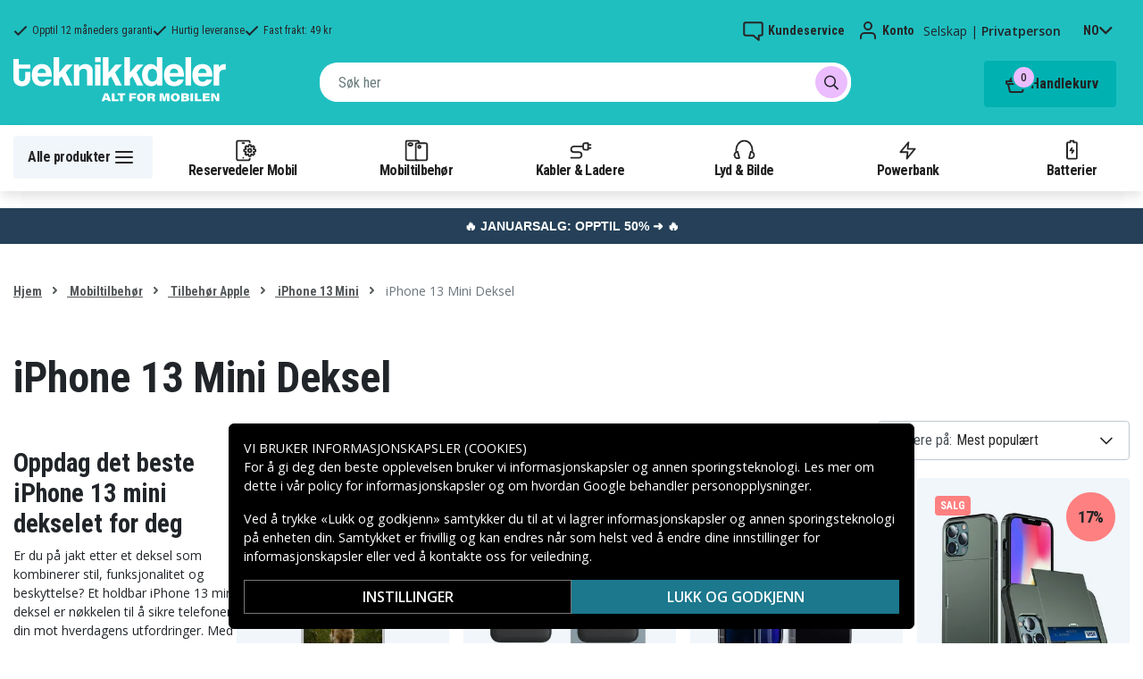

--- FILE ---
content_type: text/html; charset=utf-8
request_url: https://www.teknikkdeler.no/kategori/mobiltilbehor/tilbehor-iphone/iphone-13-mini/deksel-40
body_size: 30883
content:
<!doctype html>
<html data-n-head-ssr lang="no" data-n-head="%7B%22lang%22:%7B%22ssr%22:%22no%22%7D%7D">
  <head >
    <meta data-n-head="ssr" charset="utf-8"><meta data-n-head="ssr" name="viewport" content="width=device-width, initial-scale=1, user-scalable=no"><meta data-n-head="ssr" data-hid="theme-color" name="theme-color" content="#1fbfc0"><meta data-n-head="ssr" name="format-detection" content="telephone=no"><meta data-n-head="ssr" data-hid="apple-mobile-web-app-title" name="apple-mobile-web-app-title" content="Teknikkdeler"><meta data-n-head="ssr" data-hid="og:image" name="og:image" content="/TD_Logo_Slogan_NO_Black.webp"><meta data-n-head="ssr" data-hid="description" name="description" content="Oppdag et bredt utvalg av holdbare og stilige iPhone 13 mini deksler hos Teknikkdeler. Prisgunstig online på Teknikdeler.no. Vi tilbyr ✅ De beste prisene på markedet ✅ Et bredt utvalg ✅ Rask levering."><title>iPhone 13 Mini Deksel - Mobildeksel for iPhone 13 Mini - Teknikkdeler.no</title><link data-n-head="ssr" rel="icon" href="/favicon.ico"><link rel="preload" as="style" href="https://fonts.googleapis.com/css2?family=Open+Sans:wght@400;500;600&amp;family=Roboto+Condensed:wght@400;700&amp;display=swap" data-hid="fonts-pre"><link rel="stylesheet" href="https://fonts.googleapis.com/css2?family=Open+Sans:wght@400;500;600&amp;family=Roboto+Condensed:wght@400;700&amp;display=swap" data-hid="fonts"><link data-n-head="ssr" rel="preconnect" href="https://assets.spares.nu"><link data-n-head="ssr" rel="preconnect" href="https://fonts.gstatic.com"><link rel="preload" as="font" type="font/woff2" href="/_nuxt/fonts/fa-regular-400-min.edf4d8e.woff2" data-hid="font-fa-pre" crossorigin="crossorigin"><link data-n-head="ssr" rel="alternate" hreflang="da" href="https://www.teknikdele.dk/kategori/mobiltillbehor/apple/iphone-13-mini/iphone-13-mini-3"><link data-n-head="ssr" rel="alternate" hreflang="fi" href="https://www.tekniikkaosat.fi/kategoria/mobiililisatarvikkeet/apple/iphone-13-mini/iphone-13-mini-3"><link data-n-head="ssr" rel="alternate" hreflang="no" href="https://www.teknikkdeler.no/kategori/mobiltilbehor/tilbehor-iphone/iphone-13-mini/deksel-40"><link data-n-head="ssr" rel="alternate" hreflang="sv" href="https://www.teknikdelar.se/kategori/mobiltillbehor/iphone-tillbehor/iphone-13-mini/iphone-13-mini-skal"><link data-n-head="ssr" rel="canonical" href="https://www.teknikkdeler.no/kategori/mobiltilbehor/tilbehor-iphone/iphone-13-mini/deksel-40"><style data-n-head="ssr" type="text/css" data-hid="font-awesome">
      @font-face {
        font-family: 'Font Awesome 5 Pro';
        font-display: swap;
        font-style: normal;
        font-weight: 400;
        src: url('/_nuxt/fonts/fa-regular-400-min.f912173.eot') format('embedded-opentype'),
             url('/_nuxt/fonts/fa-regular-400-min.edf4d8e.woff2') format('woff2'),
             url('/_nuxt/fonts/fa-regular-400-min.b304fd0.woff') format('woff'),
             url('/_nuxt/fonts/fa-regular-400-min.ca3094f.ttf') format('truetype'),
             url('/_nuxt/img/fa-regular-400-min.8aa02f2.svg#fontawesome') format('svg');
      }
    </style><script data-n-head="ssr" data-hid="gtm-script">window['dataLayer']=[];if(!window._gtm_init){window._gtm_init=1;(function(w,n,d,m,e,p){w[d]=(w[d]==1||n[d]=='yes'||n[d]==1||n[m]==1||(w[e]&&w[e][p]&&w[e][p]()))?1:0})(window,navigator,'doNotTrack','msDoNotTrack','external','msTrackingProtectionEnabled');(function(w,d,s,l,x,y){w[x]={};w._gtm_inject=function(i){if(w.doNotTrack||w[x][i])return;w[x][i]=1;w[l]=w[l]||[];function gtag(){w[l].push(arguments);}gtag('consent','default',{'ad_storage':'denied','analytics_storage':'denied','ad_user_data':'denied','ad_personalization':'denied'});w[l].push({'gtm.start':new Date().getTime(),event:'gtm.js'});var f=d.getElementsByTagName(s)[0],j=d.createElement(s);j.defer=true;j.src='https://www.googletagmanager.com/gtm.js?id='+i;f.parentNode.insertBefore(j,f);};w[l]=w[l]||[];w[l].push({originalLocation:d.location.protocol+"//"+d.location.hostname+d.location.pathname+d.location.search,originalReferrer:d.referrer})})(window,document,'script','dataLayer','_gtm_ids','_gtm_inject')};["GTM-NXRRZRQ"].forEach(function(i){window._gtm_inject(i)})</script><link rel="stylesheet" href="/_nuxt/css/36a7fd0.css"><link rel="stylesheet" href="/_nuxt/css/ffa8dde.css"><link rel="stylesheet" href="/_nuxt/css/bb48b8d.css"><link rel="stylesheet" href="/_nuxt/css/0f9f3fe.css">
  </head>
  <body >
    <noscript data-n-head="ssr" data-hid="gtm-noscript" data-pbody="true"><iframe src="https://www.googletagmanager.com/ns.html?id=GTM-NXRRZRQ&" height="0" width="0" style="display:none;visibility:hidden" title="gtm"></iframe></noscript><div data-server-rendered="true" id="__nuxt"><!----><div id="__layout"><div><!----><!----><!----> <header class="main-header"><section class="top-bar d-lg-none"><section tabindex="0" class="hooper"><div class="hooper-list"><ul class="hooper-track" style="transform:translate(0px, 0);"><li aria-hidden="true" class="hooper-slide" style="width:100%;"><div class="small-usp"><i class="far fa-check"></i> <em>Opptil 12 måneders garanti</em></div></li><li aria-hidden="true" class="hooper-slide" style="width:0px;"><div class="small-usp"><i class="far fa-check"></i> <em>Hurtig leveranse</em></div></li><li aria-hidden="true" class="hooper-slide is-prev" style="width:0px;"><div class="small-usp"><i class="far fa-check"></i> <em>Fast frakt: 49 kr</em></div></li><li class="hooper-slide is-active" style="width:100%;"><div class="small-usp"><i class="far fa-check"></i> <em>Opptil 12 måneders garanti</em></div></li><li aria-hidden="true" class="hooper-slide is-next" style="width:0px;"><div class="small-usp"><i class="far fa-check"></i> <em>Hurtig leveranse</em></div></li><li aria-hidden="true" class="hooper-slide" style="width:0px;"><div class="small-usp"><i class="far fa-check"></i> <em>Fast frakt: 49 kr</em></div></li><li aria-hidden="true" class="hooper-slide is-clone" style="width:100%;"><div class="small-usp"><i class="far fa-check"></i> <em>Opptil 12 måneders garanti</em></div></li><li aria-hidden="true" class="hooper-slide is-clone" style="width:0px;"><div class="small-usp"><i class="far fa-check"></i> <em>Hurtig leveranse</em></div></li><li aria-hidden="true" class="hooper-slide is-clone" style="width:0px;"><div class="small-usp"><i class="far fa-check"></i> <em>Fast frakt: 49 kr</em></div></li></ul><div aria-live="polite" aria-atomic="true" class="hooper-liveregion hooper-sr-only">Item 1 of 3</div></div></section></section> <div class="fixed-scroll"><div class="usp-top-bar d-none d-lg-block" data-v-67787e96><div class="container" data-v-67787e96><div class="row align-items-center" data-v-67787e96><div class="col d-flex flex-row ups-items" data-v-67787e96><div class="ups-item" data-v-67787e96><i class="far fa-check" data-v-67787e96></i> <small data-v-67787e96>Opptil 12 måneders garanti</small></div> <div class="ups-item" data-v-67787e96><i class="far fa-check" data-v-67787e96></i> <small data-v-67787e96>Hurtig leveranse</small></div> <div class="ups-item" data-v-67787e96><i class="far fa-check" data-v-67787e96></i> <small data-v-67787e96>Fast frakt: 49 kr</small></div></div> <div class="col d-flex flex-row" data-v-67787e96><div class="quick-actions" data-v-67787e96><a href="https://www.teknikkdeler.no/kontakt-kundeservice" class="quick-action" data-v-67787e96><img src="[data-uri]" alt="Kundeservice" class="support-icon" data-v-67787e96> <small data-v-67787e96>Kundeservice</small></a> <div class="quick-action user-account" data-v-67787e96><img src="[data-uri]" alt="Konto" class="avatar-icon" data-v-67787e96> <small data-v-67787e96>Konto</small></div> <div class="quick-action user-type" data-v-67787e96><p data-v-67787e96><span data-v-67787e96>
                Selskap
              </span>
              |
              <span class="active" data-v-67787e96>
                Privatperson
              </span></p></div> <div tabindex="0" class="quick-action locale-toggle" data-v-67787e96><button data-v-67787e96><small class="text-uppercase" data-v-67787e96>no</small> <i class="fas fa-chevron-down" data-v-67787e96></i></button> <!----></div></div></div></div></div></div> <section class="top-bar d-none d-lg-none"><div class="container"><div class="row align-items-center"><div class="col small-usps"><div class="small-usp"><i class="far fa-check"></i> <small>Opptil 12 måneders garanti</small></div> <div class="small-usp"><i class="far fa-check"></i> <small>Hurtig leveranse</small></div> <div class="small-usp"><i class="far fa-check"></i> <small>Fast frakt: 49 kr</small></div></div> <div class="col d-flex justify-content-end"><ul class="nav"><li class="nav-item b-nav-dropdown dropdown language-switcher"><a role="button" aria-haspopup="true" aria-expanded="false" href="#" target="_self" class="nav-link dropdown-toggle"><span class="flag f-no"></span></a><ul tabindex="-1" class="dropdown-menu"><!----></ul></li></ul> <ul class="nav align-items-center"><li class="nav-item b-nav-dropdown dropdown vat-switcher"><a role="button" aria-haspopup="true" aria-expanded="false" href="#" target="_self" class="nav-link dropdown-toggle"><span>
                      Inkl. MVA
                    </span> <span style="display:none;">
                      Ekskl. MVA (bedrift)
                    </span></a><ul tabindex="-1" class="dropdown-menu"><!----></ul></li> <li class="nav-item account-link"><a href="#" rel="noindex nofollow"><span>Konto</span></a></li></ul></div></div></div></section> <div class="container branding d-none d-lg-block"><div class="row mx-0 align-items-center justify-content-between"><div class="col-1 col-md-2 pl-0"><a href="/" class="nuxt-link-active"><img src="/TD_logo_white-no.svg" height="30" alt="Teknikkdeler" class="logo"></a></div> <div class="col-md-6 pb-1"><div class="search-wrapper"><!----></div></div> <div class="col-auto"><button class="shopping-bag"><span class="shopping-cart"><img src="[data-uri]" width="42" height="42" alt="Handlekurv" class="td-icon"> <span class="count">0</span></span> <span class="cart-title">Handlekurv</span></button></div></div></div> <nav class="navbar mobile-navbar navbar-light navbar-expand-lg"><div class="container"><button type="button" title="Menu" class="collapsed toggler"><svg width="32" height="32" viewBox="0 0 32 32" xmlns="http://www.w3.org/2000/svg"><path d="M25 15a1 1 0 0 1 .117 1.993L25 17H7a1 1 0 0 1-.117-1.993L7 15h18zm0-6a1 1 0 0 1 .117 1.993L25 11H7a1 1 0 0 1-.117-1.993L7 9h18zm0 12a1 1 0 0 1 .117 1.993L25 23H7a1 1 0 0 1-.117-1.993L7 21h18z" fill="#272627" fill-rule="nonzero"></path></svg> <span class="d-inline d-lg-none mobile">
              Meny
            </span> <span class="d-none d-lg-inline desktop">
              Alle produkter
            </span></button> <div class="header-categories"><div class="scrollable"><ul class="navbar-nav main-nav"><li class="nav-item"><a href="/kategori/reservedeler-mobiltelefoner" target="_self" class="nav-link"><img src="https://assets.spares.nu/categories/thumb/b67080ff-0d2f-46ee-a602-19e491e9a74c.svg" alt="">
          Reservedeler Mobil
        </a></li><li class="nav-item"><a href="/kategori/mobiltilbehor" target="_self" class="nav-link nuxt-link-active"><img src="https://assets.spares.nu/categories/thumb/ca7a4995-d63f-4e04-ade6-59df8bf4d79f.svg" alt="">
          Mobiltilbehør
        </a></li><li class="nav-item"><a href="/kategori/kabler-ladere" target="_self" class="nav-link"><img src="https://assets.spares.nu/categories/thumb/35a3a77c-a3d3-4b04-8f0e-d8dc5c2723e9.svg" alt="">
          Kabler &amp; Ladere
        </a></li><li class="nav-item"><a href="/kategori/hodetelefoner-headsets" target="_self" class="nav-link"><img src="https://assets.spares.nu/categories/thumb/31eca997-7d67-4e78-9607-f9ff9dfa6442.svg" alt="">
          Lyd &amp; Bilde
        </a></li><li class="nav-item"><a href="/kategori/powerbank-noedladere" target="_self" class="nav-link"><img src="https://assets.spares.nu/categories/thumb/1615a507-984c-4895-baab-09ee8ccdd8f4.svg" alt="">
          Powerbank
        </a></li><li class="nav-item"><a href="/kategori/batterier" target="_self" class="nav-link"><img src="https://assets.spares.nu/categories/thumb/07879628-aabc-48be-b0ab-2fbb01700f8e.svg" alt="">
          Batterier
        </a></li></ul></div> <div class="scroll-nav next-shown"><!----> <button aria-label="Neste" class="next"><svg width="32" height="32" viewBox="0 0 32 32" xmlns="http://www.w3.org/2000/svg"><path d="M13.293 21.707a1 1 0 0 1 0-1.414L17.585 16l-4.292-4.293a1 1 0 0 1-.083-1.32l.083-.094a1 1 0 0 1 1.414 0l5 5a1 1 0 0 1 0 1.414l-5 5a1 1 0 0 1-1.414 0z" fill="#ffffff" fill-rule="nonzero"></path></svg></button></div></div> <a href="/" target="_self" class="navbar-brand d-sm-block d-lg-none nuxt-link-active"><img src="/TD_logo_white-no.svg" height="30" alt="Teknikkdeler" class="logo"></a> <ul class="navbar-nav right-nav"><li class="nav-item shopping-bag mobile-shopping-bag"><a href="#" target="_self" class="nav-link"><span class="mobile-cart"><img src="[data-uri]" width="32" height="32" alt="Handlekurv" class="td-icon"> <span class="count">0</span></span> <span class="cart-title">Handlekurv</span></a></li></ul></div></nav> <div class="mobile-search d-lg-none"><div class="auto-complete"><div class="d-lg-block d-flex search-wrapper"><div dir="auto" class="v-select search-bar vs--single vs--searchable"> <div id="vs264309__combobox" role="combobox" aria-expanded="false" aria-owns="vs264309__listbox" aria-controls="vs264309__listbox" aria-label="Search for option" class="vs__dropdown-toggle"><div class="vs__selected-options"> <input placeholder="Søk her" aria-autocomplete="list" aria-labelledby="vs264309__combobox" aria-controls="vs264309__listbox" type="search" autocomplete="off" value="" class="vs__search"></div> <div class="vs__actions"><button type="button" title="Clear Selected" aria-label="Clear Selected" class="vs__clear" style="display:none;"><svg xmlns="http://www.w3.org/2000/svg" width="10" height="10"><path d="M6.895455 5l2.842897-2.842898c.348864-.348863.348864-.914488 0-1.263636L9.106534.261648c-.348864-.348864-.914489-.348864-1.263636 0L5 3.104545 2.157102.261648c-.348863-.348864-.914488-.348864-1.263636 0L.261648.893466c-.348864.348864-.348864.914489 0 1.263636L3.104545 5 .261648 7.842898c-.348864.348863-.348864.914488 0 1.263636l.631818.631818c.348864.348864.914773.348864 1.263636 0L5 6.895455l2.842898 2.842897c.348863.348864.914772.348864 1.263636 0l.631818-.631818c.348864-.348864.348864-.914489 0-1.263636L6.895455 5z"></path></svg></button> <span class="search-icon"><i class="fas fa-search"></i> <i class="far fa-times"></i></span> <div class="vs__spinner" style="display:none;">Loading...</div></div></div> <ul id="vs264309__listbox" role="listbox" style="display:none;visibility:hidden;"></ul> </div> <!----></div></div></div></div> <div tabindex="-1" class="b-sidebar-outer mobile-nav category-mega-menu"><!----><div tabindex="-1" role="dialog" aria-modal="true" aria-hidden="true" class="b-sidebar shadow bg-light text-dark" style="width:324;display:none;"><header class="b-sidebar-header"><strong><header class="sidebar-header"><div class="d-flex"><div class="p-2 flex-grow-1"><h3>Meny</h3></div></div></header></strong><button type="button" aria-label="Close" class="close text-dark"><svg viewBox="0 0 16 16" width="1em" height="1em" focusable="false" role="img" aria-label="x" xmlns="http://www.w3.org/2000/svg" fill="currentColor" class="bi-x b-icon bi"><g><path d="M4.646 4.646a.5.5 0 0 1 .708 0L8 7.293l2.646-2.647a.5.5 0 0 1 .708.708L8.707 8l2.647 2.646a.5.5 0 0 1-.708.708L8 8.707l-2.646 2.647a.5.5 0 0 1-.708-.708L7.293 8 4.646 5.354a.5.5 0 0 1 0-.708z"/></g></svg></button></header></div><!----><div class="b-sidebar-backdrop bg-dark" style="display:none;"></div></div></header> <section class="extra-banner inactive"><!----></section> <section class="store-message"><p>
    <a href="https://www.teknikkdeler.no/kategori/januarsalg" style="text-decoration: none; display: block; background-color: #254058; padding: 8px 12px; text-align: center; font-family: 'Roboto', sans-serif;">
        <span style="color: #ffffff; font-size: 14px; font-weight: bold;">
            🔥 JANUARSALG: OPPTIL 50% ➜ 🔥
        </span>
    </a>

</p></section> <nav class="breadcrumbs"><div class="container"><ol class="breadcrumb"><li class="breadcrumb-item"><a href="/" target="_self" class="nuxt-link-active">
        Hjem
      </a></li><li class="breadcrumb-item"><a href="/kategori/mobiltilbehor" target="_self" class="nuxt-link-active">
        Mobiltilbehør
      </a></li><li class="breadcrumb-item"><a href="/kategori/mobiltilbehor/tilbehor-iphone" target="_self" class="nuxt-link-active">
        Tilbehør Apple
      </a></li><li class="breadcrumb-item"><a href="/kategori/mobiltilbehor/tilbehor-iphone/iphone-13-mini" target="_self" class="nuxt-link-active">
        iPhone 13 Mini
      </a></li><li class="breadcrumb-item active"><span aria-current="location">
        iPhone 13 Mini Deksel
      </span></li></ol></div></nav> <main data-slug="deksel-40" data-fetch-key="ProductCategory:0" class="product-category"><div class="header cat-header"><div class="container"><h1>iPhone 13 Mini Deksel</h1> <div class="mb-4 header-description d-lg-none"><div class="description legacy collapsed"><h2>Oppdag det beste iPhone 13 mini dekselet for deg</h2>
<p>Er du på jakt etter et deksel som kombinerer stil, funksjonalitet og beskyttelse? Et holdbar iPhone 13 mini deksel er nøkkelen til å sikre telefonen din mot hverdagens utfordringer. Med et støtsikkert iPhone 13 mini deksel kan du være trygg på at en utilsiktet fall vil bli dempet. Velg et slim-fit iPhone 13 mini deksel for et elegant utseende uten å gå på kompromiss med beskyttelsen. For de som elsker luksus, er et lær iPhone 13 mini deksel et perfekt valg, mens de som foretrekker et minimalistisk design vil elske våre silikon og PU-lær deksler. Har du spesifikke behov? Vi tilbyr også TPU, PC, akryl og karbonfiber deksler. Mange av våre deksler har ekstra funksjoner som stativ, grep, ringholder og MagSafe-kompatibilitet, noe som gir deg muligheten til å tilpasse telefonen din etter dine ønsker. Med iPhone 13 mini deksel med forsterkede hjørner og 360 beskyttelse, er telefonen din i trygge hender. Kjøp iPhone 13 mini deksel i dag, og oppdag det beste valget for din enhet hos Teknikkdeler. Våre rimelige og stilige alternativer gjør at du kan finne det perfekte dekselet til en pris som passer for deg.</p>

<h3>Fordelene med våre iPhone 13 mini deksler</h3>
<ul>
<li>Holdbarhet: Velg fra et bredt utvalg av holdbare materialer som silikon, TPU, og PU-lær.</li>
<li>Støtsikre alternativer: Beskytt telefonen din mot fall med våre støtsikre deksler.</li>
<li>Stilig design: Finn et deksel som passer din stil, fra minimalistisk design til luksuriøst lær.</li>
<li>Tilpasset passform: Våre deksler er designet for å passe perfekt til iPhone 13 mini.</li>
<li>Ekstra funksjoner: Nyt funksjoner som stativ, grep og ringholder for økt brukervennlighet.</li>
<li>Miljøvennlig alternativ: Vi tilbyr også miljøvennlig iPhone 13 mini deksel for de som ønsker å ta vare på planeten.</li>
<li>Rimelige priser: Få tilgang til de beste prisene på markedet uten å gå på kompromiss med kvaliteten.</li>
</ul>

<h3>Utforsk vårt utvalg av mobiltilbehør</h3>
<p>Hos Teknikkdeler tilbyr vi mer enn bare deksler. Vi har også et bredt utvalg av <a href="/kategori/reservedeler-mobiltelefoner/reservedeler-apple/reservedeler-iphone-13-mini-1">iPhone 13 Mini mobilreservedeler</a>, <a href="/kategori/mobiltilbehor/tilbehor-iphone/iphone-13-mini">iPhone 13 Mini mobiltilbehør</a>, <a href="/kategori/mobiltilbehor/tilbehor-iphone/iphone-13-mini/etui-44">iPhone 13 Mini etui</a>, <a href="https://www.teknikdelar.no/lader">iPhone 13 Mini ladere</a>, og <a href="/kategori/mobiltilbehor/tilbehor-iphone/iphone-13-mini/skjermbeskyttelse-79">iPhone 13 Mini skjermbeskyttere</a>. Uansett hva du trenger for telefonen din, har vi det du leter etter. Utforsk vårt utvalg og finn det perfekte tilbehøret for din iPhone 13 mini i dag!</p>

<h3>FAQ</h3>
<ul>
<li><strong>Hvilket deksel er best for iPhone 13 mini?</strong> Den beste iPhone 13 mini dekselet avhenger av dine behov. Et støtsikkert deksel er ideelt for de som er aktive, mens et slim-fit deksel passer for de som ønsker et minimalistisk utseende.</li>
<li><strong>Er det noen miljøvennlige alternativer for iPhone 13 mini deksler?</strong> Ja, vi har et utvalg av miljøvennlige iPhone 13 mini deksler som kombinerer stil med bærekraft.</li>
<li><strong>Hvordan kan jeg være sikker på at dekslet passer min iPhone 13 mini?</strong> Alle våre deksler er spesifikt designet for iPhone 13 mini, så du kan være trygg på at de passer perfekt.</li>
<li><strong>Tilbyr dere garanti på iPhone 13 mini deksler?</strong> Ja, vi tilbyr garanti på de fleste av våre produkter. Sjekk produktbeskrivelsen for detaljer.</li>
</ul>

<h3>Kundestøtte</h3>
<p>Har du spørsmål eller trenger hjelp? Vårt team står klar til å hjelpe deg! Besøk vår <a href="https://www.teknikkdeler.no/kontakt-kundeservice">kundeserviceside</a> for mer informasjon.</p></div> <span class="toggle-description">
                Les mer
              </span> <div class="clearfix"></div></div> <!----> <!----> <!----> <div class="deal-tagline"><span>Ikke gå glipp av!</span></div></div></div> <div><section class="product-grid-wrapper container"><div class="product-view-row"><div class="filter-sidebar"><div class="product-filter"><div class="desktop-header d-none d-lg-block"><div class="description legacy collapsed"><h2>Oppdag det beste iPhone 13 mini dekselet for deg</h2>
<p>Er du på jakt etter et deksel som kombinerer stil, funksjonalitet og beskyttelse? Et holdbar iPhone 13 mini deksel er nøkkelen til å sikre telefonen din mot hverdagens utfordringer. Med et støtsikkert iPhone 13 mini deksel kan du være trygg på at en utilsiktet fall vil bli dempet. Velg et slim-fit iPhone 13 mini deksel for et elegant utseende uten å gå på kompromiss med beskyttelsen. For de som elsker luksus, er et lær iPhone 13 mini deksel et perfekt valg, mens de som foretrekker et minimalistisk design vil elske våre silikon og PU-lær deksler. Har du spesifikke behov? Vi tilbyr også TPU, PC, akryl og karbonfiber deksler. Mange av våre deksler har ekstra funksjoner som stativ, grep, ringholder og MagSafe-kompatibilitet, noe som gir deg muligheten til å tilpasse telefonen din etter dine ønsker. Med iPhone 13 mini deksel med forsterkede hjørner og 360 beskyttelse, er telefonen din i trygge hender. Kjøp iPhone 13 mini deksel i dag, og oppdag det beste valget for din enhet hos Teknikkdeler. Våre rimelige og stilige alternativer gjør at du kan finne det perfekte dekselet til en pris som passer for deg.</p>

<h3>Fordelene med våre iPhone 13 mini deksler</h3>
<ul>
<li>Holdbarhet: Velg fra et bredt utvalg av holdbare materialer som silikon, TPU, og PU-lær.</li>
<li>Støtsikre alternativer: Beskytt telefonen din mot fall med våre støtsikre deksler.</li>
<li>Stilig design: Finn et deksel som passer din stil, fra minimalistisk design til luksuriøst lær.</li>
<li>Tilpasset passform: Våre deksler er designet for å passe perfekt til iPhone 13 mini.</li>
<li>Ekstra funksjoner: Nyt funksjoner som stativ, grep og ringholder for økt brukervennlighet.</li>
<li>Miljøvennlig alternativ: Vi tilbyr også miljøvennlig iPhone 13 mini deksel for de som ønsker å ta vare på planeten.</li>
<li>Rimelige priser: Få tilgang til de beste prisene på markedet uten å gå på kompromiss med kvaliteten.</li>
</ul>

<h3>Utforsk vårt utvalg av mobiltilbehør</h3>
<p>Hos Teknikkdeler tilbyr vi mer enn bare deksler. Vi har også et bredt utvalg av <a href="/kategori/reservedeler-mobiltelefoner/reservedeler-apple/reservedeler-iphone-13-mini-1">iPhone 13 Mini mobilreservedeler</a>, <a href="/kategori/mobiltilbehor/tilbehor-iphone/iphone-13-mini">iPhone 13 Mini mobiltilbehør</a>, <a href="/kategori/mobiltilbehor/tilbehor-iphone/iphone-13-mini/etui-44">iPhone 13 Mini etui</a>, <a href="https://www.teknikdelar.no/lader">iPhone 13 Mini ladere</a>, og <a href="/kategori/mobiltilbehor/tilbehor-iphone/iphone-13-mini/skjermbeskyttelse-79">iPhone 13 Mini skjermbeskyttere</a>. Uansett hva du trenger for telefonen din, har vi det du leter etter. Utforsk vårt utvalg og finn det perfekte tilbehøret for din iPhone 13 mini i dag!</p>

<h3>FAQ</h3>
<ul>
<li><strong>Hvilket deksel er best for iPhone 13 mini?</strong> Den beste iPhone 13 mini dekselet avhenger av dine behov. Et støtsikkert deksel er ideelt for de som er aktive, mens et slim-fit deksel passer for de som ønsker et minimalistisk utseende.</li>
<li><strong>Er det noen miljøvennlige alternativer for iPhone 13 mini deksler?</strong> Ja, vi har et utvalg av miljøvennlige iPhone 13 mini deksler som kombinerer stil med bærekraft.</li>
<li><strong>Hvordan kan jeg være sikker på at dekslet passer min iPhone 13 mini?</strong> Alle våre deksler er spesifikt designet for iPhone 13 mini, så du kan være trygg på at de passer perfekt.</li>
<li><strong>Tilbyr dere garanti på iPhone 13 mini deksler?</strong> Ja, vi tilbyr garanti på de fleste av våre produkter. Sjekk produktbeskrivelsen for detaljer.</li>
</ul>

<h3>Kundestøtte</h3>
<p>Har du spørsmål eller trenger hjelp? Vårt team står klar til å hjelpe deg! Besøk vår <a href="https://www.teknikkdeler.no/kontakt-kundeservice">kundeserviceside</a> for mer informasjon.</p></div> <span class="toggle-description">
                Les mer
              </span> <div class="clearfix"></div></div> <div class="mobile-header"><div class="title">
      Filter
    </div> <div class="close"><button><i class="far fa-times"></i></button></div></div> <ul class="filter-parent"></ul> <div class="mobile-footer"><button class="btn btn-primary btn-block"><span>Filter</span> <!----></button> <button class="btn btn-outline-dark btn-block">
      Tøm filter
    </button></div></div></div> <div class="product-list with-sidebar"><header><div class="product-list-header"><!----> <div class="result-sorting d-flex justify-content-between"><section class="phone-model-selector" style="display:none;"><h2>Finn ditt tilbehør</h2> <div class="select-group"><div dir="auto" class="v-select vs--single vs--unsearchable"> <div id="vs264311__combobox" role="combobox" aria-expanded="false" aria-owns="vs264311__listbox" aria-controls="vs264311__listbox" aria-label="Search for option" class="vs__dropdown-toggle"><div class="vs__selected-options"><span class="vs__selected">
            
           <!----></span> <input readonly="readonly" aria-autocomplete="list" aria-labelledby="vs264311__combobox" aria-controls="vs264311__listbox" type="search" autocomplete="off" value="" class="vs__search"></div> <div class="vs__actions"><button type="button" title="Clear Selected" aria-label="Clear Selected" class="vs__clear" style="display:none;"><svg xmlns="http://www.w3.org/2000/svg" width="10" height="10"><path d="M6.895455 5l2.842897-2.842898c.348864-.348863.348864-.914488 0-1.263636L9.106534.261648c-.348864-.348864-.914489-.348864-1.263636 0L5 3.104545 2.157102.261648c-.348863-.348864-.914488-.348864-1.263636 0L.261648.893466c-.348864.348864-.348864.914489 0 1.263636L3.104545 5 .261648 7.842898c-.348864.348863-.348864.914488 0 1.263636l.631818.631818c.348864.348864.914773.348864 1.263636 0L5 6.895455l2.842898 2.842897c.348863.348864.914772.348864 1.263636 0l.631818-.631818c.348864-.348864.348864-.914489 0-1.263636L6.895455 5z"></path></svg></button> <svg xmlns="http://www.w3.org/2000/svg" width="14" height="10" role="presentation" class="vs__open-indicator"><path d="M9.211364 7.59931l4.48338-4.867229c.407008-.441854.407008-1.158247 0-1.60046l-.73712-.80023c-.407008-.441854-1.066904-.441854-1.474243 0L7 5.198617 2.51662.33139c-.407008-.441853-1.066904-.441853-1.474243 0l-.737121.80023c-.407008.441854-.407008 1.158248 0 1.600461l4.48338 4.867228L7 10l2.211364-2.40069z"></path></svg> <div class="vs__spinner" style="display:none;">Loading...</div></div></div> <ul id="vs264311__listbox" role="listbox" style="display:none;visibility:hidden;"></ul> </div> <!----> <!----></div></section> <div class="sorting-filtering"><div class="sorting-controls"><div class="form-control filter-control d-lg-none d-md-none d-sm-none d-flex justify-content-between" data-v-35548591><span data-v-35548591>
    Filter
    <!----></span> <svg width="32" height="32" viewBox="0 0 32 32" xmlns="http://www.w3.org/2000/svg" data-v-35548591><path d="M15 11a1 1 0 0 1-1.993.117L13 11v-1H7a1 1 0 0 1-.117-1.993L7 8h6V7a1 1 0 0 1 1.993-.117L15 7v4zm11-2a1 1 0 0 1-.883.993L25 10h-7a1 1 0 0 1-.117-1.993L18 8h7a1 1 0 0 1 1 1zm-9 7a1 1 0 0 1-.883.993L16 17H7a1 1 0 0 1-.117-1.993L7 15h9a1 1 0 0 1 1 1zm2-2a1 1 0 0 1 1.993-.117L21 14v1h4a1 1 0 0 1 .117 1.993L25 17h-4v1a1 1 0 0 1-1.993.117L19 18v-4zm-6 11a1 1 0 0 1-1.993.117L11 25v-1H7a1 1 0 0 1-.117-1.993L7 22h4v-1a1 1 0 0 1 1.993-.117L13 21v4zm13-2a1 1 0 0 1-.883.993L25 24h-9a1 1 0 0 1-.117-1.993L16 22h9a1 1 0 0 1 1 1z" fill="#000" fill-rule="nonzero" data-v-35548591></path></svg></div> <div class="d-lg-none d-md-none d-block"><div class="mobile-sort" data-v-d461457a><button class="sort-button" data-v-d461457a><span data-v-d461457a>Mest populært</span> <i class="fas fa-chevron-down" data-v-d461457a></i></button> <!----></div></div> <div class="d-none d-md-block d-lg-block ml-auto"><div class="form-control sort-control"><span>Sortere på:</span> <select><option selected="selected" value="1">
                        Mest populært
                      </option><option value="2">
                        Best pris
                      </option><option value="3">
                        Dyreste pris
                      </option><option value="4">
                        Maksimal rabatt
                      </option><option value="5">
                        Høyest kundevurderinger
                      </option><option value="6">
                        Nyeste
                      </option></select></div></div></div> <!----></div></div></div></header> <!----> <div class="container_"><div class="header"><!----></div> <a id="gridanchor"></a> <div class="grid"><a href="/produkt/design-ditt-eget-apple-iphone-13-mini-gjennomsiktig-deksel" class="product-card"><div class="details-wrapper"><div class="product-card-image"><!----> <img loading="lazy" src="https://assets.spares.nu/products/thumb/AI13M-PRINT.154.03-DYOWHITE_WIKRHpf5Oa8zDsln9fvwf.jpg" width="149" height="300" alt="Design ditt eget Apple iPhone 13 mini Gjennomsiktig deksel" class="featured"></div> <div class="meta"><div><p class="product-name"> Design ditt eget Apple iPhone 13 mini Gjennomsiktig deksel</p></div> <div class="price-rating"><div class="mt-1 product-rating" style="visibility:hidden;"><div class="product-score-rating" data-v-51861292><div class="stars" style="--star-size:14px;" data-v-51861292></div> <!----></div></div> <div class="product-pricing"><div class="product-price">159 kr</div></div></div></div></div> <div class="stock-and-atc"><div class="stock-check"><!----> <div class="stock-status back-order-quick"><div class="stock-indicator"></div> <small class="stock-status-text"><!----></small></div></div> <div class="add-to-cart"><button>
          Legg i handlekurv
        </button> <!----></div></div></a><a href="/produkt/iphone-13-12-series-kortholder-med-magsafe-svart" class="product-card"><div class="details-wrapper"><div class="product-card-image"><!----> <img loading="lazy" src="https://assets.spares.nu/products/thumb/EDA00941301A_5yu_HD1rqERlNOU1d9RHf.jpg" width="300" height="300" alt="Magnetisk kortholder til iPhone - Svart" class="featured"></div> <div class="meta"><div><p class="product-name"> Magnetisk kortholder til iPhone - Svart</p></div> <div class="price-rating"><div class="mt-1 product-rating" style="visibility:visible;"><div class="product-score-rating" data-v-51861292><div class="stars" style="--star-size:14px;" data-v-51861292></div> <span class="score" data-v-51861292>
    (2)
  </span></div></div> <div class="product-pricing"><div class="product-price"><div class="campaign">26%</div><span class="discount-price">95 kr</span>  <del class="normal-price">129 kr</del></div></div></div></div></div> <div class="stock-and-atc"><div class="stock-check"><!----> <div class="stock-status in-stock"><div class="stock-indicator"></div> <small class="stock-status-text"><!----></small></div></div> <div class="add-to-cart"><button>
          Legg i handlekurv
        </button> <!----></div></div></a><a href="/produkt/sign-ultra-slim-case-for-iphone-13-mini-transparent" class="product-card"><div class="details-wrapper"><div class="product-card-image"><!----> <img loading="lazy" src="https://assets.spares.nu/products/thumb/SN-TRAN13M_e_M0pev3bJLKYm0bvU_n_.jpg" width="300" height="300" alt="SiGN Ultra Slim Case for iPhone 13 Mini - Transparent" class="featured"></div> <div class="meta"><div><p class="product-name"> SiGN Ultra Slim Case for iPhone 13 Mini - Transparent</p></div> <div class="price-rating"><div class="mt-1 product-rating" style="visibility:visible;"><div class="product-score-rating" data-v-51861292><div class="stars" style="--star-size:14px;" data-v-51861292></div> <span class="score" data-v-51861292>
    (18)
  </span></div></div> <div class="product-pricing"><div class="product-price"><div class="campaign">20%</div><span class="discount-price">79 kr</span>  <del class="normal-price">99 kr</del></div></div></div></div></div> <div class="stock-and-atc"><div class="stock-check"><!----> <div class="stock-status in-stock"><div class="stock-indicator"></div> <small class="stock-status-text"><!----></small></div></div> <div class="add-to-cart"><button>
          Legg i handlekurv
        </button> <!----></div></div></a><a href="/produkt/iphone-13-mini-deksel-med-kortholder-morke-gront" class="product-card"><div class="details-wrapper"><div class="product-card-image"><!----> <img loading="lazy" src="https://assets.spares.nu/products/thumb/101127352J_5V4aKpsWmUMBnG-qTsBz1.jpg" width="300" height="300" alt="IPhone 13 mini deksel med kortholder - Mørke grønt" class="featured"></div> <div class="meta"><div><p class="product-name"> IPhone 13 mini deksel med kortholder - Mørke grønt</p></div> <div class="price-rating"><div class="mt-1 product-rating" style="visibility:visible;"><div class="product-score-rating" data-v-51861292><div class="stars" style="--star-size:14px;" data-v-51861292></div> <span class="score" data-v-51861292>
    (9)
  </span></div></div> <div class="product-pricing"><div class="product-price"><div class="campaign">17%</div><span class="discount-price">116 kr</span>  <del class="normal-price">139 kr</del></div></div></div></div></div> <div class="stock-and-atc"><div class="stock-check"><!----> <div class="stock-status in-stock"><div class="stock-indicator"></div> <small class="stock-status-text"><!----></small></div></div> <div class="add-to-cart"><button>
          Legg i handlekurv
        </button> <!----></div></div></a><a href="/produkt/sign-liquid-silicone-case-for-iphone-13-mini-svart" class="product-card"><div class="details-wrapper"><div class="product-card-image"><!----> <img loading="lazy" src="https://assets.spares.nu/products/thumb/SN-SIL13MBLK_9sKiFpzjI-pslCdkDUc3L.jpg" width="300" height="300" alt="SiGN Liquid Silicone deksel til iPhone 13 Mini - Svart" class="featured"></div> <div class="meta"><div><p class="product-name"> SiGN Liquid Silicone deksel til iPhone 13 Mini - Svart</p></div> <div class="price-rating"><div class="mt-1 product-rating" style="visibility:visible;"><div class="product-score-rating" data-v-51861292><div class="stars" style="--star-size:14px;" data-v-51861292></div> <span class="score" data-v-51861292>
    (1)
  </span></div></div> <div class="product-pricing"><div class="product-price">99 kr</div></div></div></div></div> <div class="stock-and-atc"><div class="stock-check"><!----> <div class="stock-status in-stock"><div class="stock-indicator"></div> <small class="stock-status-text"><!----></small></div></div> <div class="add-to-cart"><button>
          Legg i handlekurv
        </button> <!----></div></div></a><a href="/produkt/iphone-13-mini-skal-svart-13" class="product-card"><div class="details-wrapper"><div class="product-card-image"><!----> <img loading="lazy" src="https://assets.spares.nu/products/thumb/101127352D_3Z8t4cR88IWxTHpbcDb5t.jpg" width="300" height="300" alt="IPhone 13 mini deksel - Svart" class="featured"></div> <div class="meta"><div><p class="product-name"> IPhone 13 mini deksel - Svart</p></div> <div class="price-rating"><div class="mt-1 product-rating" style="visibility:visible;"><div class="product-score-rating" data-v-51861292><div class="stars" style="--star-size:14px;" data-v-51861292></div> <span class="score" data-v-51861292>
    (2)
  </span></div></div> <div class="product-pricing"><div class="product-price"><div class="campaign">17%</div><span class="discount-price">107 kr</span>  <del class="normal-price">129 kr</del></div></div></div></div></div> <div class="stock-and-atc"><div class="stock-check"><!----> <div class="stock-status in-stock"><div class="stock-indicator"></div> <small class="stock-status-text"><!----></small></div></div> <div class="add-to-cart"><button>
          Legg i handlekurv
        </button> <!----></div></div></a><a href="/produkt/iphone-13-mini-skal-transparent" class="product-card"><div class="details-wrapper"><div class="product-card-image"><!----> <img loading="lazy" src="https://assets.spares.nu/products/thumb/101127042A_eRCnOPeDhS86oBcc5saTi.jpg" width="300" height="300" alt="IPhone 13 mini deksel - Gjennomsiktig" class="featured"></div> <div class="meta"><div><p class="product-name"> IPhone 13 mini deksel - Gjennomsiktig</p></div> <div class="price-rating"><div class="mt-1 product-rating" style="visibility:visible;"><div class="product-score-rating" data-v-51861292><div class="stars" style="--star-size:14px;" data-v-51861292></div> <span class="score" data-v-51861292>
    (1)
  </span></div></div> <div class="product-pricing"><div class="product-price">119 kr</div></div></div></div></div> <div class="stock-and-atc"><div class="stock-check"><!----> <div class="stock-status in-stock"><div class="stock-indicator"></div> <small class="stock-status-text"><!----></small></div></div> <div class="add-to-cart"><button>
          Legg i handlekurv
        </button> <!----></div></div></a><a href="/produkt/iphone-13-mini-deksel-med-kortholder-rose" class="product-card"><div class="details-wrapper"><div class="product-card-image"><!----> <img loading="lazy" src="https://assets.spares.nu/products/thumb/101127352C_uTVNnPxruuH_eszXS_pr5.jpg" width="300" height="300" alt="IPhone 13 mini deksel med kortholder - Rosé" class="featured"></div> <div class="meta"><div><p class="product-name"> IPhone 13 mini deksel med kortholder - Rosé</p></div> <div class="price-rating"><div class="mt-1 product-rating" style="visibility:visible;"><div class="product-score-rating" data-v-51861292><div class="stars" style="--star-size:14px;" data-v-51861292></div> <span class="score" data-v-51861292>
    (3)
  </span></div></div> <div class="product-pricing"><div class="product-price"><div class="campaign">22%</div><span class="discount-price">101 kr</span>  <del class="normal-price">129 kr</del></div></div></div></div></div> <div class="stock-and-atc"><div class="stock-check"><!----> <div class="stock-status in-stock"><div class="stock-indicator"></div> <small class="stock-status-text"><!----></small></div></div> <div class="add-to-cart"><button>
          Legg i handlekurv
        </button> <!----></div></div></a><a href="/produkt/deltaco-kortholder-med-rfid-blokkerer-for-smartphones-svart" class="product-card"><div class="details-wrapper"><div class="product-card-image"><!----> <img loading="lazy" src="https://assets.spares.nu/products/thumb/MCASE-CH002_Js54AicohbUnYJ39CdXYj.png" width="179" height="300" alt="Deltaco Kortholder med RFID-Blokkerer for Smartphones - Svart" class="featured"></div> <div class="meta"><div><p class="product-name"> Deltaco Kortholder med RFID-Blokkerer for Smartphones - Svart</p></div> <div class="price-rating"><div class="mt-1 product-rating" style="visibility:visible;"><div class="product-score-rating" data-v-51861292><div class="stars" style="--star-size:14px;" data-v-51861292></div> <span class="score" data-v-51861292>
    (4)
  </span></div></div> <div class="product-pricing"><div class="product-price">99 kr</div></div></div></div></div> <div class="stock-and-atc"><div class="stock-check"><!----> <div class="stock-status in-stock"><div class="stock-indicator"></div> <small class="stock-status-text"><!----></small></div></div> <div class="add-to-cart"><button>
          Legg i handlekurv
        </button> <!----></div></div></a><a href="/produkt/tech-protect-magmat-magsafe-deksel-iphone-13-mini-gjennomsiktig" class="product-card"><div class="details-wrapper"><div class="product-card-image"><!----> <img loading="lazy" src="https://assets.spares.nu/products/thumb/0_-_-_5_-_-_250623%20%2875%29_KUistJVHf_88XkqSlFVtg.jpg" width="300" height="300" alt="Tech-Protect MagMat MagSafe Deksel iPhone 13 mini - Gjennomsiktig" class="featured"></div> <div class="meta"><div><p class="product-name"> Tech-Protect MagMat MagSafe Deksel iPhone 13 mini - Gjennomsiktig</p></div> <div class="price-rating"><div class="mt-1 product-rating" style="visibility:hidden;"><div class="product-score-rating" data-v-51861292><div class="stars" style="--star-size:14px;" data-v-51861292></div> <!----></div></div> <div class="product-pricing"><div class="product-price"><div class="campaign">19%</div><span class="discount-price">134 kr</span>  <del class="normal-price">165 kr</del></div></div></div></div></div> <div class="stock-and-atc"><div class="stock-check"><!----> <div class="stock-status in-stock"><div class="stock-indicator"></div> <small class="stock-status-text"><!----></small></div></div> <div class="add-to-cart"><button>
          Legg i handlekurv
        </button> <!----></div></div></a><a href="/produkt/iphone-13-mini-deksel-morkeblatt" class="product-card"><div class="details-wrapper"><div class="product-card-image"><!----> <img loading="lazy" src="https://assets.spares.nu/products/thumb/101127437C_S-HuTiEFPI79W-A7o6qM4.jpg" width="300" height="300" alt="IPhone 13 Mini deksel - Mørkeblått" class="featured"></div> <div class="meta"><div><p class="product-name"> IPhone 13 Mini deksel - Mørkeblått</p></div> <div class="price-rating"><div class="mt-1 product-rating" style="visibility:visible;"><div class="product-score-rating" data-v-51861292><div class="stars" style="--star-size:14px;" data-v-51861292></div> <span class="score" data-v-51861292>
    (1)
  </span></div></div> <div class="product-pricing"><div class="product-price"><div class="campaign">17%</div><span class="discount-price">107 kr</span>  <del class="normal-price">129 kr</del></div></div></div></div></div> <div class="stock-and-atc"><div class="stock-check"><!----> <div class="stock-status in-stock"><div class="stock-indicator"></div> <small class="stock-status-text"><!----></small></div></div> <div class="add-to-cart"><button>
          Legg i handlekurv
        </button> <!----></div></div></a><a href="/produkt/tech-protect-magmat-magsafe-deksel-iphone-13-mini-matt-svart" class="product-card"><div class="details-wrapper"><div class="product-card-image"><!----> <img loading="lazy" src="https://assets.spares.nu/products/thumb/0_-_-_5_-_-_250623%20-%202025-06-23T133032.138_5EFGv7iNyhOMrv4B2sj1A.jpg" width="300" height="300" alt="Tech-Protect MagMat MagSafe Deksel iPhone 13 mini - Matt svart" class="featured"></div> <div class="meta"><div><p class="product-name"> Tech-Protect MagMat MagSafe Deksel iPhone 13 mini - Matt svart</p></div> <div class="price-rating"><div class="mt-1 product-rating" style="visibility:visible;"><div class="product-score-rating" data-v-51861292><div class="stars" style="--star-size:14px;" data-v-51861292></div> <span class="score" data-v-51861292>
    (1)
  </span></div></div> <div class="product-pricing"><div class="product-price"><div class="campaign">17%</div><span class="discount-price">170 kr</span>  <del class="normal-price">205 kr</del></div></div></div></div></div> <div class="stock-and-atc"><div class="stock-check"><!----> <div class="stock-status in-stock"><div class="stock-indicator"></div> <small class="stock-status-text"><!----></small></div></div> <div class="add-to-cart"><button>
          Legg i handlekurv
        </button> <!----></div></div></a><a href="/produkt/iphone-13-mini-deksel-med-kortspor-bla" class="product-card"><div class="details-wrapper"><div class="product-card-image"><!----> <img loading="lazy" src="https://assets.spares.nu/products/thumb/101127352K_hfwdFcCL7U6nOZQutCDrx.jpg" width="300" height="300" alt="IPhone 13 mini deksel med kortspor - Blå" class="featured"></div> <div class="meta"><div><p class="product-name"> IPhone 13 mini deksel med kortspor - Blå</p></div> <div class="price-rating"><div class="mt-1 product-rating" style="visibility:visible;"><div class="product-score-rating" data-v-51861292><div class="stars" style="--star-size:14px;" data-v-51861292></div> <span class="score" data-v-51861292>
    (1)
  </span></div></div> <div class="product-pricing"><div class="product-price"><div class="campaign">17%</div><span class="discount-price">107 kr</span>  <del class="normal-price">129 kr</del></div></div></div></div></div> <div class="stock-and-atc"><div class="stock-check"><!----> <div class="stock-status in-stock"><div class="stock-indicator"></div> <small class="stock-status-text"><!----></small></div></div> <div class="add-to-cart"><button>
          Legg i handlekurv
        </button> <!----></div></div></a><a href="/produkt/apple-iphone-13-mini-gjennomsiktig-telefondeksel-miniatyrblommor" class="product-card"><div class="details-wrapper"><div class="product-card-image"><!----> <img loading="lazy" src="https://assets.spares.nu/products/thumb/AI13M-PRINT.154.03-TEKNIK00109_8eLZq0Pgi_YfcesKHkit6.jpg" width="300" height="300" alt="Apple iPhone 13 mini Gjennomsiktig Telefondeksel Miniatyrblommor" class="featured"></div> <div class="meta"><div><p class="product-name"> Apple iPhone 13 mini Gjennomsiktig Telefondeksel Miniatyrblommor</p></div> <div class="price-rating"><div class="mt-1 product-rating" style="visibility:hidden;"><div class="product-score-rating" data-v-51861292><div class="stars" style="--star-size:14px;" data-v-51861292></div> <!----></div></div> <div class="product-pricing"><div class="product-price">159 kr</div></div></div></div></div> <div class="stock-and-atc"><div class="stock-check"><!----> <div class="stock-status in-stock"><div class="stock-indicator"></div> <small class="stock-status-text"><!----></small></div></div> <div class="add-to-cart"><button>
          Legg i handlekurv
        </button> <!----></div></div></a><a href="/produkt/iphone-13-mini-skal-svart-2" class="product-card"><div class="details-wrapper"><div class="product-card-image"><!----> <img loading="lazy" src="https://assets.spares.nu/products/thumb/101127437B_RYPV0sDyYJ19u3MULqzus.jpg" width="300" height="300" alt="IPhone 13 Mini deksel - Svart" class="featured"></div> <div class="meta"><div><p class="product-name"> IPhone 13 Mini deksel - Svart</p></div> <div class="price-rating"><div class="mt-1 product-rating" style="visibility:hidden;"><div class="product-score-rating" data-v-51861292><div class="stars" style="--star-size:14px;" data-v-51861292></div> <!----></div></div> <div class="product-pricing"><div class="product-price"><div class="campaign">17%</div><span class="discount-price">107 kr</span>  <del class="normal-price">129 kr</del></div></div></div></div></div> <div class="stock-and-atc"><div class="stock-check"><!----> <div class="stock-status in-stock"><div class="stock-indicator"></div> <small class="stock-status-text"><!----></small></div></div> <div class="add-to-cart"><button>
          Legg i handlekurv
        </button> <!----></div></div></a><a href="/produkt/iphone-13-mini-skal-transparent-1" class="product-card"><div class="details-wrapper"><div class="product-card-image"><!----> <img loading="lazy" src="https://assets.spares.nu/products/thumb/101127263A_ymwBmkJsccIFDbnGKcUTz.jpg" width="300" height="300" alt="IPhone 13 mini deksel - Gjennomsiktig" class="featured"></div> <div class="meta"><div><p class="product-name"> IPhone 13 mini deksel - Gjennomsiktig</p></div> <div class="price-rating"><div class="mt-1 product-rating" style="visibility:visible;"><div class="product-score-rating" data-v-51861292><div class="stars" style="--star-size:14px;" data-v-51861292></div> <span class="score" data-v-51861292>
    (2)
  </span></div></div> <div class="product-pricing"><div class="product-price"><div class="campaign">27%</div><span class="discount-price">87 kr</span>  <del class="normal-price">119 kr</del></div></div></div></div></div> <div class="stock-and-atc"><div class="stock-check"><!----> <div class="stock-status in-stock"><div class="stock-indicator"></div> <small class="stock-status-text"><!----></small></div></div> <div class="add-to-cart"><button>
          Legg i handlekurv
        </button> <!----></div></div></a><a href="/produkt/apple-iphone-13-mini-gjennomsiktig-telefondeksel-sma-hjartan" class="product-card"><div class="details-wrapper"><div class="product-card-image"><!----> <img loading="lazy" src="https://assets.spares.nu/products/thumb/AI13M-PRINT.154.03-TEKNIK00103_GzLMQMlQZBc9XPjq6XJw5.jpg" width="300" height="300" alt="Apple iPhone 13 mini Gjennomsiktig Telefondeksel Små Hjärtan" class="featured"></div> <div class="meta"><div><p class="product-name"> Apple iPhone 13 mini Gjennomsiktig Telefondeksel Små Hjärtan</p></div> <div class="price-rating"><div class="mt-1 product-rating" style="visibility:hidden;"><div class="product-score-rating" data-v-51861292><div class="stars" style="--star-size:14px;" data-v-51861292></div> <!----></div></div> <div class="product-pricing"><div class="product-price">159 kr</div></div></div></div></div> <div class="stock-and-atc"><div class="stock-check"><!----> <div class="stock-status back-order-quick"><div class="stock-indicator"></div> <small class="stock-status-text"><!----></small></div></div> <div class="add-to-cart"><button>
          Legg i handlekurv
        </button> <!----></div></div></a><a href="/produkt/iphone-13-mini-silikondeksel-svart" class="product-card"><div class="details-wrapper"><div class="product-card-image"><!----> <img loading="lazy" src="https://assets.spares.nu/products/thumb/101129502C_I3vIw1qOZgmDtQOBYnkD1.jpg" width="300" height="300" alt="IPhone 13 mini silikondeksel - Svart" class="featured"></div> <div class="meta"><div><p class="product-name"> IPhone 13 mini silikondeksel - Svart</p></div> <div class="price-rating"><div class="mt-1 product-rating" style="visibility:hidden;"><div class="product-score-rating" data-v-51861292><div class="stars" style="--star-size:14px;" data-v-51861292></div> <!----></div></div> <div class="product-pricing"><div class="product-price">189 kr</div></div></div></div></div> <div class="stock-and-atc"><div class="stock-check"><!----> <div class="stock-status in-stock"><div class="stock-indicator"></div> <small class="stock-status-text"><!----></small></div></div> <div class="add-to-cart"><button>
          Legg i handlekurv
        </button> <!----></div></div></a><a href="/produkt/ksq-iphone-13-mini-deksel-svart" class="product-card"><div class="details-wrapper"><div class="product-card-image"><!----> <img loading="lazy" src="https://assets.spares.nu/products/thumb/101127245C_Y9uxtmRDUDuDc790i4r2k.jpg" width="300" height="300" alt="KSQ iPhone 13 mini deksel - Svart" class="featured"></div> <div class="meta"><div><p class="product-name"> KSQ iPhone 13 mini deksel - Svart</p></div> <div class="price-rating"><div class="mt-1 product-rating" style="visibility:visible;"><div class="product-score-rating" data-v-51861292><div class="stars" style="--star-size:14px;" data-v-51861292></div> <span class="score" data-v-51861292>
    (2)
  </span></div></div> <div class="product-pricing"><div class="product-price">119 kr</div></div></div></div></div> <div class="stock-and-atc"><div class="stock-check"><!----> <div class="stock-status in-stock"><div class="stock-indicator"></div> <small class="stock-status-text"><!----></small></div></div> <div class="add-to-cart"><button>
          Legg i handlekurv
        </button> <!----></div></div></a><a href="/produkt/iphone-13-mini-deksel-med-kortholder-solvfarget" class="product-card"><div class="details-wrapper"><div class="product-card-image"><!----> <img loading="lazy" src="https://assets.spares.nu/products/thumb/101127352F_hMEnK01LxEzaOVOTuZBVW.jpg" width="300" height="300" alt="IPhone 13 mini deksel med kortholder - Sølvfarget" class="featured"></div> <div class="meta"><div><p class="product-name"> IPhone 13 mini deksel med kortholder - Sølvfarget</p></div> <div class="price-rating"><div class="mt-1 product-rating" style="visibility:hidden;"><div class="product-score-rating" data-v-51861292><div class="stars" style="--star-size:14px;" data-v-51861292></div> <!----></div></div> <div class="product-pricing"><div class="product-price">129 kr</div></div></div></div></div> <div class="stock-and-atc"><div class="stock-check"><!----> <div class="stock-status in-stock"><div class="stock-indicator"></div> <small class="stock-status-text"><!----></small></div></div> <div class="add-to-cart"><button>
          Legg i handlekurv
        </button> <!----></div></div></a><a href="/produkt/iphone-13-mini-skal-svart-8" class="product-card"><div class="details-wrapper"><div class="product-card-image"><!----> <img loading="lazy" src="https://assets.spares.nu/products/thumb/101127235A_P1ffkuJd5xRAaM_PiGMtz.jpg" width="300" height="300" alt="IPhone 13 mini deksel - Svart" class="featured"></div> <div class="meta"><div><p class="product-name"> IPhone 13 mini deksel - Svart</p></div> <div class="price-rating"><div class="mt-1 product-rating" style="visibility:visible;"><div class="product-score-rating" data-v-51861292><div class="stars" style="--star-size:14px;" data-v-51861292></div> <span class="score" data-v-51861292>
    (1)
  </span></div></div> <div class="product-pricing"><div class="product-price">129 kr</div></div></div></div></div> <div class="stock-and-atc"><div class="stock-check"><!----> <div class="stock-status in-stock"><div class="stock-indicator"></div> <small class="stock-status-text"><!----></small></div></div> <div class="add-to-cart"><button>
          Legg i handlekurv
        </button> <!----></div></div></a><a href="/produkt/iphone-13-series-12-series-lommebokvesken-kortspor-deksel-bla" class="product-card"><div class="details-wrapper"><div class="product-card-image"><!----> <img loading="lazy" src="https://assets.spares.nu/products/thumb/EDA00941301D_R31qePPMtt73enmC7ZdEO.jpg" width="300" height="300" alt="Magnetisk kortholder til iPhone - Blå" class="featured"></div> <div class="meta"><div><p class="product-name"> Magnetisk kortholder til iPhone - Blå</p></div> <div class="price-rating"><div class="mt-1 product-rating" style="visibility:hidden;"><div class="product-score-rating" data-v-51861292><div class="stars" style="--star-size:14px;" data-v-51861292></div> <!----></div></div> <div class="product-pricing"><div class="product-price">139 kr</div></div></div></div></div> <div class="stock-and-atc"><div class="stock-check"><!----> <div class="stock-status in-stock"><div class="stock-indicator"></div> <small class="stock-status-text"><!----></small></div></div> <div class="add-to-cart"><button>
          Legg i handlekurv
        </button> <!----></div></div></a><a href="/produkt/iphone-13-mini-skal-med-korthallare-ros" class="product-card"><div class="details-wrapper"><div class="product-card-image"><!----> <img loading="lazy" src="https://assets.spares.nu/products/thumb/101127352I_1latjDH-TM0cpch57qnxX.jpg" width="300" height="300" alt="IPhone 13 mini deksel med kortholder - Rosé" class="featured"></div> <div class="meta"><div><p class="product-name"> IPhone 13 mini deksel med kortholder - Rosé</p></div> <div class="price-rating"><div class="mt-1 product-rating" style="visibility:visible;"><div class="product-score-rating" data-v-51861292><div class="stars" style="--star-size:14px;" data-v-51861292></div> <span class="score" data-v-51861292>
    (1)
  </span></div></div> <div class="product-pricing"><div class="product-price"><div class="campaign">22%</div><span class="discount-price">101 kr</span>  <del class="normal-price">129 kr</del></div></div></div></div></div> <div class="stock-and-atc"><div class="stock-check"><!----> <div class="stock-status in-stock"><div class="stock-indicator"></div> <small class="stock-status-text"><!----></small></div></div> <div class="add-to-cart"><button>
          Legg i handlekurv
        </button> <!----></div></div></a><a href="/produkt/apple-iphone-13-mini-gjennomsiktig-telefondeksel-ljusrosa-marmor" class="product-card"><div class="details-wrapper"><div class="product-card-image"><!----> <img loading="lazy" src="https://assets.spares.nu/products/thumb/AI13M-PRINT.154.03-TEKNIK0018_wyfUkoMaz0IT4SD9kK44p.jpg" width="300" height="300" alt="Apple iPhone 13 mini Gjennomsiktig Telefondeksel Ljusrosa marmor" class="featured"></div> <div class="meta"><div><p class="product-name"> Apple iPhone 13 mini Gjennomsiktig Telefondeksel Ljusrosa marmor</p></div> <div class="price-rating"><div class="mt-1 product-rating" style="visibility:hidden;"><div class="product-score-rating" data-v-51861292><div class="stars" style="--star-size:14px;" data-v-51861292></div> <!----></div></div> <div class="product-pricing"><div class="product-price">159 kr</div></div></div></div></div> <div class="stock-and-atc"><div class="stock-check"><!----> <div class="stock-status back-order-quick"><div class="stock-indicator"></div> <small class="stock-status-text"><!----></small></div></div> <div class="add-to-cart"><button>
          Legg i handlekurv
        </button> <!----></div></div></a></div> <!----> <div class="footer"><nav aria-hidden="false" aria-label="Pagination"><ul aria-disabled="false" class="pagination b-pagination"><!----><li aria-hidden="true" class="page-item disabled"><span aria-label="Go to previous page" aria-disabled="true" class="page-link"><span class="prev-link"><svg width="32" height="32" viewBox="0 0 32 32" xmlns="http://www.w3.org/2000/svg"><path d="M13.293 21.707a1 1 0 0 1 0-1.414L17.585 16l-4.292-4.293a1 1 0 0 1-.083-1.32l.083-.094a1 1 0 0 1 1.414 0l5 5a1 1 0 0 1 0 1.414l-5 5a1 1 0 0 1-1.414 0z" fill="#272627" fill-rule="nonzero" transform="rotate(180 16 16)"></path></svg></span></span></li><!----><!----><li class="page-item active"><a href="/kategori/mobiltilbehor/tilbehor-iphone/iphone-13-mini/deksel-40" aria-current="page" aria-label="Go to page 1" target="_self" class="page-link nuxt-link-exact-active nuxt-link-active">1</a></li><li class="page-item"><a href="/kategori/mobiltilbehor/tilbehor-iphone/iphone-13-mini/deksel-40?page=2" aria-label="Go to page 2" target="_self" class="page-link">2</a></li><li class="page-item"><a href="/kategori/mobiltilbehor/tilbehor-iphone/iphone-13-mini/deksel-40?page=3" aria-label="Go to page 3" target="_self" class="page-link">3</a></li><li class="page-item bv-d-xs-down-none"><a href="/kategori/mobiltilbehor/tilbehor-iphone/iphone-13-mini/deksel-40?page=4" aria-label="Go to page 4" target="_self" class="page-link">4</a></li><li class="page-item bv-d-xs-down-none"><a href="/kategori/mobiltilbehor/tilbehor-iphone/iphone-13-mini/deksel-40?page=5" aria-label="Go to page 5" target="_self" class="page-link">5</a></li><!----><!----><li class="page-item"><a href="/kategori/mobiltilbehor/tilbehor-iphone/iphone-13-mini/deksel-40?page=2" aria-label="Go to next page" target="_self" class="page-link"><span class="next-link"><svg width="32" height="32" viewBox="0 0 32 32" xmlns="http://www.w3.org/2000/svg"><path d="M13.293 21.707a1 1 0 0 1 0-1.414L17.585 16l-4.292-4.293a1 1 0 0 1-.083-1.32l.083-.094a1 1 0 0 1 1.414 0l5 5a1 1 0 0 1 0 1.414l-5 5a1 1 0 0 1-1.414 0z" fill="#272627" fill-rule="nonzero"></path></svg></span></a></li><!----></ul></nav></div></div></div></div></section></div> <section class="customer-support-wrapper container"><div class="help-widget" data-v-ea55054c><div class="widget-container" data-v-ea55054c><div class="help-image" data-v-ea55054c><img src="/_nuxt/img/help.3057851.webp" alt="Spør oss! Vi hjelper deg med å finne riktig løsning" data-v-ea55054c></div> <div class="help-text" data-v-ea55054c><h3 data-v-ea55054c>Spør oss! Vi hjelper deg med å finne riktig løsning</h3> <p data-v-ea55054c>Vi er eksperter på teknikk og alt til mobilen</p> <button type="button" class="btn btn-primary" data-v-ea55054c>
        Chat med oss
      </button></div></div></div></section> <section><!----></section> <!----></main> <!----> <section class="store-message-footer"><div class="container"></div></section> <div class="container" data-v-e7b8d09e><section class="usp" data-v-e7b8d09e><div class="usp-item" data-v-e7b8d09e><div class="usp-icon" data-v-e7b8d09e><svg width="32" height="32" viewBox="0 0 32 32" xmlns="http://www.w3.org/2000/svg" data-v-e7b8d09e><path d="m20.283 5.07 1.543 2.909 3.246.57a1 1 0 0 1 .827 1.012l-.01.113-.462 3.262 2.292 2.369a1 1 0 0 1 .08 1.297l-.08.093-2.292 2.368.462 3.263a1 1 0 0 1-.706 1.099l-.111.026-3.246.569-1.543 2.91a1 1 0 0 1-1.21.477l-.113-.047L16 25.913l-2.96 1.447a1 1 0 0 1-1.259-.325l-.064-.105-1.544-2.91-3.245-.57a1 1 0 0 1-.827-1.01l.01-.114.461-3.263-2.29-2.368a1 1 0 0 1-.08-1.297l.08-.093 2.29-2.369-.461-3.262a1 1 0 0 1 .706-1.099l.111-.026 3.245-.57 1.544-2.91a1 1 0 0 1 1.21-.476l.113.047L16 6.086l2.96-1.446a1 1 0 0 1 1.323.43zM18.968 6.86l-2.529 1.237a1 1 0 0 1-.878 0l-2.53-1.237-1.32 2.488a1 1 0 0 1-.583.486l-.128.03-2.774.487.395 2.789a1 1 0 0 1-.187.735l-.085.1L6.391 16l1.958 2.024a1 1 0 0 1 .282.705l-.01.13-.395 2.788 2.774.487a1 1 0 0 1 .642.405l.069.112 1.32 2.487 2.53-1.236a1 1 0 0 1 .757-.05l.121.05 2.529 1.236 1.321-2.487a1 1 0 0 1 .583-.486l.128-.03 2.773-.488-.394-2.788a1 1 0 0 1 .187-.735l.085-.1L25.608 16l-1.957-2.024a1 1 0 0 1-.282-.705l.01-.13.394-2.789L21 9.866a1 1 0 0 1-.642-.405l-.069-.112-1.321-2.488zm1.74 5.432a1 1 0 0 1 0 1.414l-5 5a1 1 0 0 1-1.415 0l-3-3a1 1 0 0 1 1.414-1.414L15 16.585l4.293-4.292a1 1 0 0 1 1.414 0z" fill-rule="nonzero" fill="#FFF" data-v-e7b8d09e></path></svg></div> <div class="usp-text" data-v-e7b8d09e><p data-v-e7b8d09e>Opptil 12 måneders garanti</p></div></div> <div class="usp-item" data-v-e7b8d09e><div class="usp-icon" data-v-e7b8d09e><svg width="32" height="32" viewBox="0 0 32 32" xmlns="http://www.w3.org/2000/svg" data-v-e7b8d09e><path d="M10 18a4 4 0 1 1 0 8 4 4 0 0 1 0-8zm10-3a1 1 0 0 1-2 0V9H5v12a1 1 0 0 1-2 0V9a2 2 0 0 1 2-2h13a2 2 0 0 1 2 2v1h3.586a2 2 0 0 1 1.414.586L29.414 15A2 2 0 0 1 30 16.414V21a3 3 0 0 1-3 3l-.536.001A3.998 3.998 0 0 1 23 26a3.998 3.998 0 0 1-3.464-1.999L16 24a1 1 0 0 1 0-2h3a4 4 0 0 1 7.995-.2L27 22a1 1 0 0 0 1-1v-4.586L23.586 12H20v3zm-10 5a2 2 0 1 0 0 4 2 2 0 0 0 0-4zm13 0a2 2 0 1 0 0 4 2 2 0 0 0 0-4z" fill-rule="nonzero" fill="#FFF" data-v-e7b8d09e></path></svg></div> <div class="usp-text" data-v-e7b8d09e><p data-v-e7b8d09e>Hurtig leveranse</p></div></div> <div class="usp-item" data-v-e7b8d09e><div class="usp-icon" data-v-e7b8d09e><svg width="32" height="32" viewBox="0 0 32 32" xmlns="http://www.w3.org/2000/svg" data-v-e7b8d09e><path d="M24 7a3 3 0 0 1 3 3v12a3 3 0 0 1-3 3H8a3 3 0 0 1-3-3V10a3 3 0 0 1 3-3zm-4.502 8.916-2.79 2.791a1 1 0 0 1-1.415 0L12.5 15.916 7 21.414V22a1 1 0 0 0 .883.993L8 23h16a1 1 0 0 0 1-1v-.585l-5.502-5.499zM7 10.415v8.17l4.086-4.084L7 10.415zm18-.001L20.914 14.5 25 18.585v-8.171zM23.584 9H8.415L16 16.585 23.584 9z" fill-rule="nonzero" fill="#FFF" data-v-e7b8d09e></path></svg></div> <div class="usp-text" data-v-e7b8d09e><p data-v-e7b8d09e>Fast frakt: 49 kr</p></div></div> <div class="usp-item" data-v-e7b8d09e><div class="usp-icon" data-v-e7b8d09e><svg width="32" height="32" viewBox="0 0 32 32" xmlns="http://www.w3.org/2000/svg" data-v-e7b8d09e><path d="M15.649 5.064a1 1 0 0 1 .702 0l8 3A1 1 0 0 1 25 9v7c0 2.97-1.646 5.644-4.341 8.003a22.465 22.465 0 0 1-3.071 2.245l-.355.213-.449.256-.337.177a1 1 0 0 1-.894 0l-.337-.177-.45-.256-.546-.332a22.465 22.465 0 0 1-2.879-2.126C8.646 21.643 7 18.969 7 16V9a1 1 0 0 1 .649-.936zM16 7.068 9 9.693V16c0 2.193 1.252 4.312 3.397 6.264l.262.233a20.49 20.49 0 0 0 2.621 1.936l.45.274.27.155.27-.155.45-.274a20.49 20.49 0 0 0 2.621-1.936C21.646 20.481 23 18.281 23 16V9.693l-7-2.625zm4.704 5.225a1 1 0 0 1 0 1.414l-5 5a1 1 0 0 1-1.414 0l-3-3a1 1 0 0 1 1.414-1.414l2.293 2.292 4.293-4.292a1 1 0 0 1 1.414 0z" fill-rule="nonzero" fill="#FFF" data-v-e7b8d09e></path></svg></div> <div class="usp-text" data-v-e7b8d09e><p data-v-e7b8d09e>Sikre produkter - EU-standard</p></div></div></section></div> <footer class="main-footer"><div class="container"><div class="row"><div class="col-lg-4 col-md-5"><div class="newsletter"><div class="klaviyo-form-XeUK8B"><br></div></div> <div class="brand"><img src="/TD_Logo_Slogan_NO_Black.webp" height="100" alt="Teknikkdeler" loading="lazy" class="logo"> <p>Gjør som 1 000 000 andre kunder, finn alt til mobilen hos oss!</p> <p>
            Hos oss finner du rimelige produkter til mobilen, nettbrettet, smart hjem, gaming, lyd &amp; bilde og mye mer. Handle trygt og sikkert med rask levering, vi sender varene rett fra det svenske lageret vårt.
          </p></div> <div class="socials"><a target="_blank" href="https://www.facebook.com/teknikkdeler/" aria-label="Facebook" class="facebook"><svg width="48" height="48" viewBox="0 0 48 48" xmlns="http://www.w3.org/2000/svg"><path d="M24 0c13.255 0 24 10.745 24 24S37.255 48 24 48 0 37.255 0 24 10.745 0 24 0zm3.575 9c-4.005 0-6.623 2.607-6.623 7.326v4.148H16.5v5.443h4.452V39h5.48V25.917h4.085l.778-5.443h-4.863v-3.532c0-1.489.679-2.94 2.857-2.94H31.5V9.368l-.72-.114C30.027 9.146 28.784 9 27.576 9z" fill="#272627" fill-rule="evenodd"></path></svg></a> <a target="_blank" href="https://www.instagram.com/teknikkdeler.no/" aria-label="Instagram" class="instagram"><svg width="48" height="48" viewBox="0 0 48 48" xmlns="http://www.w3.org/2000/svg"><path d="M24 0c13.255 0 24 10.745 24 24S37.255 48 24 48 0 37.255 0 24 10.745 0 24 0zm6.015 10.5h-12.03c-4.12 0-7.485 3.351-7.485 7.485v12.03c0 4.12 3.351 7.485 7.485 7.485h12.03c4.12 0 7.485-3.351 7.485-7.485v-12.03c0-4.12-3.351-7.485-7.485-7.485zm0 3a4.494 4.494 0 0 1 4.485 4.485v12.03a4.494 4.494 0 0 1-4.485 4.485h-12.03a4.494 4.494 0 0 1-4.485-4.485v-12.03a4.494 4.494 0 0 1 4.485-4.485h12.03zM24 16.5c-4.134 0-7.5 3.358-7.5 7.5 0 4.134 3.358 7.5 7.5 7.5 4.134 0 7.5-3.358 7.5-7.5 0-4.134-3.358-7.5-7.5-7.5zm0 3c2.482 0 4.5 2.02 4.5 4.5 0 2.482-2.02 4.5-4.5 4.5-2.482 0-4.5-2.02-4.5-4.5 0-2.482 2.02-4.5 4.5-4.5zm7.5-4.5a1.5 1.5 0 1 0 0 3 1.5 1.5 0 0 0 0-3z" fill="#272627" fill-rule="evenodd"></path></svg></a> <!----> <!----></div></div> <div class="col-md-7"><div id="footer-col-links" class="row mb-3"><div class="col">
    <strong class="footer-title">Hjelp</strong>
    <ul>
        <li><a href="/kjopsvilkar">Kjøpsvilkår</a></li>
        <li><a href="/returns">Retur</a></li>
        <li><a href="/reparasjonsguider">Reparasjonsguider</a></li>
        <li><a href="/kontakt-kundeservice" target="_blank">Kontakt oss</a></li>
    </ul>
</div>
<div class="col">
    <strong class="footer-title">Teknikkdeler.no</strong>
    <ul>
        <li><a href="/om-teknikkdeler">Om oss</a></li>
        <li><a href="/integritetspolicy">Personvernpolicy</a></li>
        <li><a href="/cookies">Cookies</a></li>
        <li><a href="/kategori/brekraftig-utvikling">Bærekraftig Utvikling</a></li>
    </ul>
</div>

<div class="col">
    <strong class="footer-title">Populære kategorier</strong>
    <ul>
        <li><a href="/kategori/mobiltilbehor/tilbehor-iphone/iphone-17-tilbehor">iPhone 17 tilbehør</a></li>
        <li><a href="/kategori/mobiltilbehor/tilbehor-iphone/iphone-17-pro-tilbehor">iPhone 17 Pro tilbehør</a></li>
        <li><a href="/kategori/mobiltilbehor/tilbehor-iphone/iphone-17-pro-max-tilbehor">iPhone 17 Pro Max tilbehør</a></li>
        <li><a href="/kategori/mobiltilbehor/tilbehor-samsung/galaxy-s25-ultra-tilbehor">Samsung Galaxy S25 Ultra tilbehør</a></li>
        <li><a href="/kategori/hodetelefoner-headsets/hodetelefoner/apple-airpods-tilbehor">AirPods</a></li>
        <li><a href="/kategori/powerbank-noedladere">Powerbank</a></li>
        <li><a href="/kategori/hodetelefoner-headsets/hodetelefoner/hodetelefoner-iphone">iPhone hodetelefoner</a></li>
        <li><a href="/kategori/hodetelefoner-headsets/hodetelefoner/hodetelefoner-tradlos">Trådløse hodetelefoner</a></li>
        <li><a href="/kategori/kabler-ladere/mobilladere/iphone-ladere">iPhone lader</a></li>
        <li><a href="/kategori/kabler-ladere/mobilladere/samsung-lader">Samsung lader</a></li>
        <li><a href="/kategori/mobiltilbehor/tilbehor-iphone/iphone-15-tilbehor/iphone-15-lader">iPhone 15 lader</a></li>
        <li><a href="/kategori/kabler-ladere/mobilladere/usb-c-lader">USB-C lader</a></li>
    </ul>

</div>
<div class="col">
    <strong class="footer-title">Populære mobildeksler</strong>
    <ul>
        <li><a href="/kategori/mobiltilbehor/tilbehor-iphone/iphone-17-tilbehor/iphone-17-deksel">iPhone 17 deksel</a></li>
        <li><a href="/kategori/mobiltilbehor/tilbehor-iphone/iphone-17-pro-tilbehor/iphone-17-pro-deksel">iPhone 17 Pro deksel</a></li>
        <li><a href="/kategori/mobiltillbehor/iphone-tillbehor/iphone-17-pro-max-tillbehor/iphone-17-pro-max-skal">iPhone 17 Pro Max deksel</a></li>
        <li><a href="/kategori/mobiltilbehor/tilbehor-iphone/iphone-16e-tilbehor/iphone-16-e-deksel-etui">iPhone 16e deksel</a></li>
        <li><a href="/kategori/mobiltilbehor/tilbehor-iphone/iphone-16-pro-tilbehor/iphone-16-pro-deksel">iPhone 16 Pro deksel</a></li>
        <li><a href="/kategori/mobiltilbehor/tilbehor-iphone/iphone-16-pro-max-tilbehor/iphone-16-pro-max-deksel">iPhone 16 Pro Max deksel</a></li>
        <li><a href="/kategori/mobiltilbehor/tilbehor-iphone/iphone-15-pro-tilbehor/iphone-15-pro-deksel">iPhone 15 Pro deksel</a></li>
        <li><a href="/kategori/mobiltilbehor/tilbehor-iphone/iphone-15-pro-max-tilbehor/iphone-15-pro-max-deksel">iPhone 15 Pro Max deksel</a></li>
        <li><a href="/kategori/mobiltilbehor/tilbehor-samsung/galaxy-s25-ultra-tilbehor/galaxy-s25-ultra-deksel">Samsung Galaxy S25 Ultra deksel</a></li>
        <li><a href="/kategori/mobiltilbehor/tilbehor-samsung/galaxy-s25-fe-tilbehor/galaxy-s25-fe-deksel-etui">Samsung Galaxy S25 FE deksel</a></li>
        <li><a href="/kategori/mobiltilbehor/tilbehor-samsung/galaxy-s24-fe-tilbehor/galaxy-s24-fe-deksel-etui">Galaxy S24 FE deksel</a></li>
        <li><a href="/kategori/mobiltilbehor/tilbehor-samsung/galaxy-s25-ultra-tilbehor/galaxy-s25-ultra-deksel">Samsung Galaxy S24 Ultra deksel</a></li>
    </ul>

</div>
<div class="col">
    <strong class="footer-title">Populære klokkeremmer og tilbehør</strong>
    <ul>
        <li><a href="/kategori/apple-watch-reim">Apple Watch reim</a></li>
        <li><a href="https://www.teknikkdeler.no/kategori/smartklokke/fitbit/fitbit-versa"><span>Fitbit Versa reim</span></a></li>
        <li><a href="https://www.teknikkdeler.no/kategori/smartklokke/garmin-klokker"><span>Garmin klokkereim</span></a></li>
        <li><a href="https://www.teknikkdeler.no/kategori/smartklokke/garmin-klokker/garmin-venu"><span>Garmin Venu reim</span></a></li>
        <li><a href="https://www.teknikkdeler.no/kategori/smartklokke/garmin-klokker/garmin-fenix"><span>Garmin Fenix 5 reim</span></a></li>
        <li><a href="https://www.teknikkdeler.no/kategori/smartklokke/garmin-klokker/forerunner"><span>Garmin Forerunner 945 reim</span></a></li>
    </ul>
</div></div></div></div> <div class="supported-options"><div class="payment-methods"><strong class="footer-title">
          Betalingsalternativer
        </strong> <div class="badges"><img src="/_nuxt/img/vipps.add19bd.svg" alt="vipps" width="70" height="32" loading="lazy" title="Payment method"><img src="/_nuxt/img/visa.fc35fff.svg" alt="visa" width="64" height="20" loading="lazy" title="Payment method"><img src="/_nuxt/img/mc.86c2250.svg" alt="mc" width="48" height="30" loading="lazy" title="Payment method"><img src="/_nuxt/img/walley.1464596.svg" alt="walley" width="48" height="30" loading="lazy" title="Payment method"></div></div> <div class="shipping-methods"><strong class="footer-title">
          Leveringsalternativer
        </strong> <div class="badges"><img src="/_nuxt/img/instabox.fe97ed4.svg" alt="instabox" loading="lazy"><img src="/_nuxt/img/bring.8250572.svg" alt="bring" loading="lazy"></div></div> <div class="certifications"><img src="/_nuxt/img/norsirk.96552b2.svg" alt="norsirk" loading="lazy"></div></div> <div class="row mb-3"><div class="col-md-12 col-lg-6 mb-3 copy"><small>
          Copyright © 2026, Spares Nordic AB
          <br>
          VAREMERKER SOM NEVNES PÅ DENNE WEB TILHØRER RESPEKTIVE VAREMERKES EIERE.
        </small></div></div></div></footer> <!----></div></div></div><script>window.__NUXT__=(function(a,b,c,d,e,f,g,h,i,j,k,l,m,n,o,p,q,r,s,t,u,v,w,x,y,z,A,B,C,D,E,F,G,H,I,J,K,L,M,N,O,P,Q,R,S,T,U,V,W,X,Y,Z,_,$,aa,ab,ac,ad,ae,af,ag,ah,ai,aj,ak,al,am,an,ao,ap,aq,ar,as,at,au,av,aw,ax,ay,az,aA,aB,aC,aD,aE,aF,aG,aH,aI,aJ,aK,aL,aM,aN,aO,aP,aQ,aR,aS,aT,aU,aV,aW,aX,aY,aZ,a_,a$,ba,bb,bc,bd,be,bf,bg,bh,bi,bj,bk,bl,bm,bn,bo,bp,bq,br,bs,bt,bu,bv,bw,bx,by,bz,bA,bB,bC,bD,bE,bF,bG,bH,bI,bJ,bK,bL,bM,bN,bO,bP,bQ,bR,bS,bT,bU,bV,bW,bX,bY,bZ,b_,b$,ca,cb,cc,cd,ce,cf,cg,ch,ci,cj,ck,cl,cm,cn,co,cp,cq,cr,cs,ct,cu,cv,cw,cx,cy,cz,cA,cB,cC,cD,cE,cF,cG,cH,cI,cJ,cK,cL,cM,cN,cO,cP,cQ,cR,cS,cT,cU,cV,cW,cX){aQ[0]={name:d,slug:f};aQ[1]={name:g,slug:h};aQ[2]={name:n,slug:o};aQ[3]={name:i,slug:j};aT.hidden_in=[];aT.show_ghosts=b;aV[0]={rel:T,hreflang:"da",href:"https:\u002F\u002Fwww.teknikdele.dk\u002Fkategori\u002Fmobiltillbehor\u002Fapple\u002Fiphone-13-mini\u002Fiphone-13-mini-3"};aV[1]={rel:T,hreflang:"fi",href:"https:\u002F\u002Fwww.tekniikkaosat.fi\u002Fkategoria\u002Fmobiililisatarvikkeet\u002Fapple\u002Fiphone-13-mini\u002Fiphone-13-mini-3"};aV[2]={rel:T,hreflang:"no",href:aW};aV[3]={rel:T,hreflang:"sv",href:"https:\u002F\u002Fwww.teknikdelar.se\u002Fkategori\u002Fmobiltillbehor\u002Fiphone-tillbehor\u002Fiphone-13-mini\u002Fiphone-13-mini-skal"};aV[4]={rel:"canonical",href:aW};return {layout:"default",data:[{id:m,title:i,pageTitle:aP,hierarchy:aQ,description:aR,moreInfo:a,metaDescription:aS,metaKeywords:a,layout:k,name:i,slug:j,dynamic:b,productType:x,productOrder:e,defaultProductOrder:e,metadata:aT,children:aU,descriptionCollapsed:c,showRegNoSearch:b,showCableSelector:b,showPhoneModelSelector:b,has_deals:b,links:aV}],fetch:{"ProductCategory:0":{id:m,products:[{id:"33bc0d7e-153b-4a10-89be-dceb2c00eb52",type:e,sku:"AI13M-PRINT.154.03-DYOWHITE",prefix:a,metadata:{diy:c},stock_status:ap,orderable:c,notifyable:b,shipping_class_id:p,discount_category:s,group_id:v,score:a,reviews:a,categories:[{id:m,main:c,name:i,slug:j,hierarchy:[{name:d,slug:f},{name:g,slug:h},{name:n,slug:o},{name:i,slug:j}],parent_id:q}],labels:a,estimated_at:a,variations:a,prices:{n:[{q:e,p:U}]},has_upselling:b,vat:r,thumb:{url:"https:\u002F\u002Fassets.spares.nu\u002Fproducts\u002Fthumb\u002FAI13M-PRINT.154.03-DYOWHITE_WIKRHpf5Oa8zDsln9fvwf.jpg",width:"149",height:l},name:"Design ditt eget Apple iPhone 13 mini Gjennomsiktig deksel",slug:"design-ditt-eget-apple-iphone-13-mini-gjennomsiktig-deksel"},{id:"5a4f7294-71f4-446f-aab3-a44f07a881b8",type:e,sku:"EDA00941301A",prefix:a,metadata:{},stock_status:w,orderable:c,notifyable:b,shipping_class_id:p,discount_category:s,group_id:V,score:L,reviews:S,categories:[{id:aX,main:c,name:W,slug:X,hierarchy:[{name:d,slug:f},{name:g,slug:h},{name:aY,slug:aZ},{name:W,slug:X}],parent_id:a_},{id:a$,main:b,name:Y,slug:Z,hierarchy:[{name:d,slug:f},{name:g,slug:h},{name:ba,slug:bb},{name:Y,slug:Z}],parent_id:bc},{id:bd,main:b,name:_,slug:$,hierarchy:[{name:d,slug:f},{name:g,slug:h},{name:be,slug:bf},{name:_,slug:$}],parent_id:bg},{id:m,main:b,name:i,slug:j,hierarchy:[{name:d,slug:f},{name:g,slug:h},{name:n,slug:o},{name:i,slug:j}],parent_id:q},{id:aq,main:b,name:M,slug:N,hierarchy:[{name:d,slug:f},{name:g,slug:h},{name:ar,slug:as},{name:M,slug:N}],parent_id:at},{id:"db024246-904f-4fcc-8125-bc02bc96fd75",main:b,name:aa,slug:bh,hierarchy:[{name:y,slug:z},{name:A,slug:B},{name:aa,slug:bh}],parent_id:"dc6138af-bc2a-421c-8679-407709503a68"},{id:bi,main:b,name:ab,slug:ac,hierarchy:[{name:d,slug:f},{name:g,slug:h},{name:bj,slug:bk},{name:ab,slug:ac}],parent_id:bl},{id:bm,main:b,name:ad,slug:ae,hierarchy:[{name:d,slug:f},{name:g,slug:h},{name:bn,slug:bo},{name:ad,slug:ae}],parent_id:bp},{id:au,main:b,name:O,slug:P,hierarchy:[{name:d,slug:f},{name:g,slug:h},{name:av,slug:aw},{name:O,slug:P}],parent_id:ax}],labels:[{color:C,label:D,background_color:E}],estimated_at:a,variations:a,prices:{c:[{q:e,p:95}],n:[{q:e,p:J}]},has_upselling:b,vat:r,thumb:{url:"https:\u002F\u002Fassets.spares.nu\u002Fproducts\u002Fthumb\u002FEDA00941301A_5yu_HD1rqERlNOU1d9RHf.jpg",width:l,height:l},name:"Magnetisk kortholder til iPhone - Svart",slug:"iphone-13-12-series-kortholder-med-magsafe-svart"},{id:"f7d99236-7099-4034-8125-21581cd09954",type:e,sku:"SN-TRAN13M",prefix:a,metadata:{},stock_status:w,orderable:c,notifyable:b,shipping_class_id:p,discount_category:bq,group_id:v,score:af,reviews:18,categories:[{id:m,main:c,name:i,slug:j,hierarchy:[{name:d,slug:f},{name:g,slug:h},{name:n,slug:o},{name:i,slug:j}],parent_id:q},{id:br,main:b,name:ag,slug:ah,hierarchy:[{name:Q,slug:R},{name:ag,slug:ah}],parent_id:ai},{id:F,main:b,name:t,slug:u,hierarchy:[{name:y,slug:z},{name:A,slug:B},{name:d,slug:G},{name:t,slug:u}],parent_id:H},{id:ai,main:b,name:Q,slug:R,hierarchy:[{name:Q,slug:R}],parent_id:a}],labels:[{color:C,label:D,background_color:E}],estimated_at:a,variations:a,prices:{c:[{q:e,p:79}],n:[{q:e,p:ay}]},has_upselling:b,vat:r,thumb:{url:"https:\u002F\u002Fassets.spares.nu\u002Fproducts\u002Fthumb\u002FSN-TRAN13M_e_M0pev3bJLKYm0bvU_n_.jpg",width:l,height:l},name:"SiGN Ultra Slim Case for iPhone 13 Mini - Transparent",slug:"sign-ultra-slim-case-for-iphone-13-mini-transparent"},{id:"64cbf004-f80d-4769-ab8b-5e87d9934c38",type:e,sku:"101127352J",prefix:a,metadata:{},stock_status:w,orderable:c,notifyable:b,shipping_class_id:p,discount_category:s,group_id:v,score:K,reviews:p,categories:[{id:m,main:c,name:i,slug:j,hierarchy:[{name:d,slug:f},{name:g,slug:h},{name:n,slug:o},{name:i,slug:j}],parent_id:q},{id:F,main:b,name:t,slug:u,hierarchy:[{name:y,slug:z},{name:A,slug:B},{name:d,slug:G},{name:t,slug:u}],parent_id:H}],labels:[{color:C,label:D,background_color:E}],estimated_at:a,variations:a,prices:{c:[{q:e,p:116}],n:[{q:e,p:bs}]},has_upselling:b,vat:r,thumb:{url:"https:\u002F\u002Fassets.spares.nu\u002Fproducts\u002Fthumb\u002F101127352J_5V4aKpsWmUMBnG-qTsBz1.jpg",width:l,height:l},name:"IPhone 13 mini deksel med kortholder - Mørke grønt",slug:"iphone-13-mini-deksel-med-kortholder-morke-gront"},{id:"d29c3e36-9db9-4caf-b426-77dcb1f1db15",type:e,sku:"SN-SIL13MBLK",prefix:a,metadata:{},stock_status:w,orderable:c,notifyable:b,shipping_class_id:p,discount_category:bq,group_id:v,score:K,reviews:e,categories:[{id:m,main:c,name:i,slug:j,hierarchy:[{name:d,slug:f},{name:g,slug:h},{name:n,slug:o},{name:i,slug:j}],parent_id:q},{id:br,main:b,name:ag,slug:ah,hierarchy:[{name:Q,slug:R},{name:ag,slug:ah}],parent_id:ai},{id:ai,main:b,name:Q,slug:R,hierarchy:[{name:Q,slug:R}],parent_id:a}],labels:a,estimated_at:a,variations:a,prices:{n:[{q:e,p:ay}]},has_upselling:b,vat:r,thumb:{url:"https:\u002F\u002Fassets.spares.nu\u002Fproducts\u002Fthumb\u002FSN-SIL13MBLK_9sKiFpzjI-pslCdkDUc3L.jpg",width:l,height:l},name:"SiGN Liquid Silicone deksel til iPhone 13 Mini - Svart",slug:"sign-liquid-silicone-case-for-iphone-13-mini-svart"},{id:"c95beb95-65fa-4423-acfa-68a8b0147742",type:e,sku:"101127352D",prefix:a,metadata:{},stock_status:w,orderable:c,notifyable:b,shipping_class_id:p,discount_category:s,group_id:v,score:K,reviews:S,categories:[{id:m,main:c,name:i,slug:j,hierarchy:[{name:d,slug:f},{name:g,slug:h},{name:n,slug:o},{name:i,slug:j}],parent_id:q},{id:F,main:b,name:t,slug:u,hierarchy:[{name:y,slug:z},{name:A,slug:B},{name:d,slug:G},{name:t,slug:u}],parent_id:H}],labels:[{color:C,label:D,background_color:E}],estimated_at:a,variations:a,prices:{c:[{q:e,p:aj}],n:[{q:e,p:J}]},has_upselling:b,vat:r,thumb:{url:"https:\u002F\u002Fassets.spares.nu\u002Fproducts\u002Fthumb\u002F101127352D_3Z8t4cR88IWxTHpbcDb5t.jpg",width:l,height:l},name:bt,slug:"iphone-13-mini-skal-svart-13"},{id:"c4b82a56-5a82-4afb-a00f-01d68a3fab0e",type:e,sku:"101127042A",prefix:a,metadata:{},stock_status:w,orderable:c,notifyable:b,shipping_class_id:p,discount_category:s,group_id:v,score:K,reviews:e,categories:[{id:m,main:c,name:i,slug:j,hierarchy:[{name:d,slug:f},{name:g,slug:h},{name:n,slug:o},{name:i,slug:j}],parent_id:q}],labels:a,estimated_at:a,variations:a,prices:{n:[{q:e,p:ak}]},has_upselling:b,vat:r,thumb:{url:"https:\u002F\u002Fassets.spares.nu\u002Fproducts\u002Fthumb\u002F101127042A_eRCnOPeDhS86oBcc5saTi.jpg",width:l,height:l},name:bu,slug:"iphone-13-mini-skal-transparent"},{id:"57ce8d0d-ba6f-426f-b592-fd6ddce7fb0b",type:e,sku:"101127352C",prefix:a,metadata:{},stock_status:w,orderable:c,notifyable:b,shipping_class_id:p,discount_category:s,group_id:v,score:L,reviews:L,categories:[{id:m,main:c,name:i,slug:j,hierarchy:[{name:d,slug:f},{name:g,slug:h},{name:n,slug:o},{name:i,slug:j}],parent_id:q},{id:F,main:b,name:t,slug:u,hierarchy:[{name:y,slug:z},{name:A,slug:B},{name:d,slug:G},{name:t,slug:u}],parent_id:H}],labels:[{color:C,label:D,background_color:E}],estimated_at:a,variations:a,prices:{c:[{q:e,p:bv}],n:[{q:e,p:J}]},has_upselling:b,vat:r,thumb:{url:"https:\u002F\u002Fassets.spares.nu\u002Fproducts\u002Fthumb\u002F101127352C_uTVNnPxruuH_eszXS_pr5.jpg",width:l,height:l},name:bw,slug:"iphone-13-mini-deksel-med-kortholder-rose"},{id:"b3009e4b-3999-4433-a799-a23bc3be4d14",type:e,sku:"MCASE-CH002",prefix:a,metadata:{},stock_status:w,orderable:c,notifyable:b,shipping_class_id:p,discount_category:s,group_id:V,score:K,reviews:af,categories:[{id:aq,main:c,name:M,slug:N,hierarchy:[{name:d,slug:f},{name:g,slug:h},{name:ar,slug:as},{name:M,slug:N}],parent_id:at},{id:"13294ae9-cdca-4421-aaa0-1ccfdc8271f8",main:b,name:bx,slug:by,hierarchy:[{name:aa,slug:bz},{name:bA,slug:bB},{name:bx,slug:by}],parent_id:bC},{id:"293b45b5-fb57-4381-b165-1cda6069858e",main:b,name:bD,slug:bE,hierarchy:[{name:d,slug:f},{name:g,slug:h},{name:az,slug:aA},{name:bD,slug:bE}],parent_id:bF},{id:bG,main:b,name:aB,slug:aC,hierarchy:[{name:d,slug:f},{name:g,slug:h},{name:aB,slug:aC}],parent_id:I},{id:"314d9452-7737-4213-8dd1-de35a6fb9a22",main:b,name:bH,slug:bI,hierarchy:[{name:aa,slug:bz},{name:bA,slug:bB},{name:bH,slug:bI}],parent_id:bC},{id:"36c82e1f-a44c-404d-a887-25a3f8f9fbfe",main:b,name:bJ,slug:bK,hierarchy:[{name:d,slug:f},{name:g,slug:h},{name:aD,slug:aE},{name:bJ,slug:bK}],parent_id:bL},{id:"3c236525-d339-4a5f-bc4f-0a37e8da149e",main:b,name:bM,slug:bN,hierarchy:[{name:d,slug:f},{name:g,slug:h},{name:bM,slug:bN}],parent_id:I},{id:bO,main:b,name:aF,slug:aG,hierarchy:[{name:d,slug:f},{name:g,slug:h},{name:aF,slug:aG}],parent_id:I},{id:"44d10bd7-059e-462d-b1d7-6b0365e45872",main:b,name:bP,slug:bQ,hierarchy:[{name:d,slug:f},{name:g,slug:h},{name:bP,slug:bQ}],parent_id:I},{id:"59896f89-ffac-4095-9adc-083b9177cb61",main:b,name:bR,slug:bS,hierarchy:[{name:d,slug:f},{name:al,slug:am},{name:bR,slug:bS}],parent_id:aH},{id:"6f5878c2-32cc-47c4-bd6a-1860bfba6d52",main:b,name:bT,slug:bU,hierarchy:[{name:d,slug:f},{name:g,slug:h},{name:bT,slug:bU}],parent_id:I},{id:"8041cadf-d0c8-4822-8ebf-bd3da729a31c",main:b,name:bV,slug:bW,hierarchy:[{name:d,slug:f},{name:g,slug:h},{name:aF,slug:aG},{name:bV,slug:bW}],parent_id:bO},{id:"846c5bcb-295b-4703-b58b-fb2ea92348e5",main:b,name:bX,slug:bY,hierarchy:[{name:d,slug:f},{name:al,slug:am},{name:bX,slug:bY}],parent_id:aH},{id:"88dfabbf-70aa-4f8d-a0fe-90bbfda66fb6",main:b,name:bZ,slug:b_,hierarchy:[{name:d,slug:f},{name:g,slug:h},{name:aB,slug:aC},{name:bZ,slug:b_}],parent_id:bG},{id:bF,main:b,name:az,slug:aA,hierarchy:[{name:d,slug:f},{name:g,slug:h},{name:az,slug:aA}],parent_id:I},{id:b$,main:b,name:aI,slug:aJ,hierarchy:[{name:d,slug:f},{name:g,slug:h},{name:aI,slug:aJ}],parent_id:I},{id:ca,main:b,name:aK,slug:aL,hierarchy:[{name:d,slug:f},{name:g,slug:h},{name:aK,slug:aL}],parent_id:I},{id:"bc2544b0-cb28-49b4-b2d9-d92a21e93553",main:b,name:cb,slug:cc,hierarchy:[{name:d,slug:f},{name:g,slug:h},{name:"iPhone SE 2020",slug:"mobiltilbehor-iphone-se-2020"},{name:cb,slug:cc}],parent_id:"a8934783-dbe9-4caf-b6d6-e52e7aa24c25"},{id:m,main:b,name:i,slug:j,hierarchy:[{name:d,slug:f},{name:g,slug:h},{name:n,slug:o},{name:i,slug:j}],parent_id:q},{id:bL,main:b,name:aD,slug:aE,hierarchy:[{name:d,slug:f},{name:g,slug:h},{name:aD,slug:aE}],parent_id:I},{id:"c9962443-8456-4342-8eab-770b8106d201",main:b,name:cd,slug:ce,hierarchy:[{name:d,slug:f},{name:g,slug:h},{name:cd,slug:ce}],parent_id:I},{id:au,main:b,name:O,slug:P,hierarchy:[{name:d,slug:f},{name:g,slug:h},{name:av,slug:aw},{name:O,slug:P}],parent_id:ax},{id:aH,main:b,name:al,slug:am,hierarchy:[{name:d,slug:f},{name:al,slug:am}],parent_id:cf},{id:"115a69f6-11a2-4c1a-9bb3-7f5d0f3a6f47",main:b,name:cg,slug:ch,hierarchy:[{name:d,slug:f},{name:g,slug:h},{name:aI,slug:aJ},{name:cg,slug:ch}],parent_id:b$},{id:"fde45aee-3698-4750-870c-42df89d88544",main:b,name:ci,slug:cj,hierarchy:[{name:d,slug:f},{name:g,slug:h},{name:aK,slug:aL},{name:ci,slug:cj}],parent_id:ca}],labels:a,estimated_at:a,variations:a,prices:{n:[{q:e,p:ay}]},has_upselling:b,vat:r,thumb:{url:"https:\u002F\u002Fassets.spares.nu\u002Fproducts\u002Fthumb\u002FMCASE-CH002_Js54AicohbUnYJ39CdXYj.png",width:"179",height:l},name:"Deltaco Kortholder med RFID-Blokkerer for Smartphones - Svart",slug:"deltaco-kortholder-med-rfid-blokkerer-for-smartphones-svart"},{id:"039dc240-4bd5-49aa-bd2d-80b078aef13a",type:e,sku:"171278",prefix:a,metadata:{},stock_status:w,orderable:c,notifyable:b,shipping_class_id:p,discount_category:s,group_id:v,score:a,reviews:a,categories:[{id:m,main:c,name:i,slug:j,hierarchy:[{name:d,slug:f},{name:g,slug:h},{name:n,slug:o},{name:i,slug:j}],parent_id:q},{id:F,main:b,name:t,slug:u,hierarchy:[{name:y,slug:z},{name:A,slug:B},{name:d,slug:G},{name:t,slug:u}],parent_id:H}],labels:[{color:C,label:D,background_color:E}],estimated_at:a,variations:a,prices:{c:[{q:e,p:134}],n:[{q:e,p:165}]},has_upselling:b,vat:r,thumb:{url:"https:\u002F\u002Fassets.spares.nu\u002Fproducts\u002Fthumb\u002F0_-_-_5_-_-_250623%20%2875%29_KUistJVHf_88XkqSlFVtg.jpg",width:l,height:l},name:"Tech-Protect MagMat MagSafe Deksel iPhone 13 mini - Gjennomsiktig",slug:"tech-protect-magmat-magsafe-deksel-iphone-13-mini-gjennomsiktig"},{id:"5e2ebc80-e7ad-4172-b444-8651905e175c",type:e,sku:"101127437C",prefix:a,metadata:{},stock_status:w,orderable:c,notifyable:b,shipping_class_id:p,discount_category:s,group_id:v,score:af,reviews:e,categories:[{id:m,main:c,name:i,slug:j,hierarchy:[{name:d,slug:f},{name:g,slug:h},{name:n,slug:o},{name:i,slug:j}],parent_id:q},{id:F,main:b,name:t,slug:u,hierarchy:[{name:y,slug:z},{name:A,slug:B},{name:d,slug:G},{name:t,slug:u}],parent_id:H}],labels:[{color:C,label:D,background_color:E}],estimated_at:a,variations:a,prices:{c:[{q:e,p:aj}],n:[{q:e,p:J}]},has_upselling:b,vat:r,thumb:{url:"https:\u002F\u002Fassets.spares.nu\u002Fproducts\u002Fthumb\u002F101127437C_S-HuTiEFPI79W-A7o6qM4.jpg",width:l,height:l},name:"IPhone 13 Mini deksel - Mørkeblått",slug:"iphone-13-mini-deksel-morkeblatt"},{id:"7b224ab7-8fdc-4bae-a9f3-0a75fd894586",type:e,sku:"171531",prefix:a,metadata:{},stock_status:w,orderable:c,notifyable:b,shipping_class_id:p,discount_category:s,group_id:v,score:K,reviews:e,categories:[{id:m,main:c,name:i,slug:j,hierarchy:[{name:d,slug:f},{name:g,slug:h},{name:n,slug:o},{name:i,slug:j}],parent_id:q},{id:F,main:b,name:t,slug:u,hierarchy:[{name:y,slug:z},{name:A,slug:B},{name:d,slug:G},{name:t,slug:u}],parent_id:H}],labels:[{color:C,label:D,background_color:E}],estimated_at:a,variations:a,prices:{c:[{q:e,p:170}],n:[{q:e,p:205}]},has_upselling:b,vat:r,thumb:{url:"https:\u002F\u002Fassets.spares.nu\u002Fproducts\u002Fthumb\u002F0_-_-_5_-_-_250623%20-%202025-06-23T133032.138_5EFGv7iNyhOMrv4B2sj1A.jpg",width:l,height:l},name:"Tech-Protect MagMat MagSafe Deksel iPhone 13 mini - Matt svart",slug:"tech-protect-magmat-magsafe-deksel-iphone-13-mini-matt-svart"},{id:"fc06168b-67d1-4f67-8d82-72fdff05746d",type:e,sku:"101127352K",prefix:a,metadata:{},stock_status:w,orderable:c,notifyable:b,shipping_class_id:p,discount_category:s,group_id:v,score:L,reviews:e,categories:[{id:m,main:c,name:i,slug:j,hierarchy:[{name:d,slug:f},{name:g,slug:h},{name:n,slug:o},{name:i,slug:j}],parent_id:q},{id:F,main:b,name:t,slug:u,hierarchy:[{name:y,slug:z},{name:A,slug:B},{name:d,slug:G},{name:t,slug:u}],parent_id:H}],labels:[{color:C,label:D,background_color:E}],estimated_at:a,variations:a,prices:{c:[{q:e,p:aj}],n:[{q:e,p:J}]},has_upselling:b,vat:r,thumb:{url:"https:\u002F\u002Fassets.spares.nu\u002Fproducts\u002Fthumb\u002F101127352K_hfwdFcCL7U6nOZQutCDrx.jpg",width:l,height:l},name:"IPhone 13 mini deksel med kortspor - Blå",slug:"iphone-13-mini-deksel-med-kortspor-bla"},{id:"a02545ae-40da-4814-8915-09c085c61f42",type:e,sku:"AI13M-PRINT.154.03-TEKNIK00109",prefix:a,metadata:{},stock_status:w,orderable:c,notifyable:b,shipping_class_id:p,discount_category:s,group_id:v,score:a,reviews:a,categories:[{id:m,main:c,name:i,slug:j,hierarchy:[{name:d,slug:f},{name:g,slug:h},{name:n,slug:o},{name:i,slug:j}],parent_id:q}],labels:a,estimated_at:a,variations:a,prices:{n:[{q:e,p:U}]},has_upselling:b,vat:r,thumb:{url:"https:\u002F\u002Fassets.spares.nu\u002Fproducts\u002Fthumb\u002FAI13M-PRINT.154.03-TEKNIK00109_8eLZq0Pgi_YfcesKHkit6.jpg",width:l,height:l},name:"Apple iPhone 13 mini Gjennomsiktig Telefondeksel Miniatyrblommor",slug:"apple-iphone-13-mini-gjennomsiktig-telefondeksel-miniatyrblommor"},{id:"b064d501-a875-4e4a-a987-91776f8ac327",type:e,sku:"101127437B",prefix:a,metadata:{},stock_status:w,orderable:c,notifyable:b,shipping_class_id:p,discount_category:s,group_id:v,score:a,reviews:a,categories:[{id:m,main:c,name:i,slug:j,hierarchy:[{name:d,slug:f},{name:g,slug:h},{name:n,slug:o},{name:i,slug:j}],parent_id:q},{id:F,main:b,name:t,slug:u,hierarchy:[{name:y,slug:z},{name:A,slug:B},{name:d,slug:G},{name:t,slug:u}],parent_id:H}],labels:[{color:C,label:D,background_color:E}],estimated_at:a,variations:a,prices:{c:[{q:e,p:aj}],n:[{q:e,p:J}]},has_upselling:b,vat:r,thumb:{url:"https:\u002F\u002Fassets.spares.nu\u002Fproducts\u002Fthumb\u002F101127437B_RYPV0sDyYJ19u3MULqzus.jpg",width:l,height:l},name:"IPhone 13 Mini deksel - Svart",slug:"iphone-13-mini-skal-svart-2"},{id:"b457868c-cbba-4779-981c-7f264e44dca4",type:e,sku:"101127263A",prefix:a,metadata:{},stock_status:w,orderable:c,notifyable:b,shipping_class_id:p,discount_category:s,group_id:v,score:L,reviews:S,categories:[{id:m,main:c,name:i,slug:j,hierarchy:[{name:d,slug:f},{name:g,slug:h},{name:n,slug:o},{name:i,slug:j}],parent_id:q},{id:F,main:b,name:t,slug:u,hierarchy:[{name:y,slug:z},{name:A,slug:B},{name:d,slug:G},{name:t,slug:u}],parent_id:H}],labels:[{color:C,label:D,background_color:E}],estimated_at:a,variations:a,prices:{c:[{q:e,p:87}],n:[{q:e,p:ak}]},has_upselling:b,vat:r,thumb:{url:"https:\u002F\u002Fassets.spares.nu\u002Fproducts\u002Fthumb\u002F101127263A_ymwBmkJsccIFDbnGKcUTz.jpg",width:l,height:l},name:bu,slug:"iphone-13-mini-skal-transparent-1"},{id:"0e19e6d6-1dea-4af3-893e-3be20198c0b9",type:e,sku:"AI13M-PRINT.154.03-TEKNIK00103",prefix:a,metadata:{},stock_status:ap,orderable:c,notifyable:b,shipping_class_id:p,discount_category:s,group_id:v,score:a,reviews:a,categories:[{id:m,main:c,name:i,slug:j,hierarchy:[{name:d,slug:f},{name:g,slug:h},{name:n,slug:o},{name:i,slug:j}],parent_id:q}],labels:a,estimated_at:a,variations:a,prices:{n:[{q:e,p:U}]},has_upselling:b,vat:r,thumb:{url:"https:\u002F\u002Fassets.spares.nu\u002Fproducts\u002Fthumb\u002FAI13M-PRINT.154.03-TEKNIK00103_GzLMQMlQZBc9XPjq6XJw5.jpg",width:l,height:l},name:"Apple iPhone 13 mini Gjennomsiktig Telefondeksel Små Hjärtan",slug:"apple-iphone-13-mini-gjennomsiktig-telefondeksel-sma-hjartan"},{id:"809c16da-5c3f-44ae-8ccf-cd7e1f9ef6ca",type:e,sku:"101129502C",prefix:a,metadata:{},stock_status:w,orderable:c,notifyable:b,shipping_class_id:p,discount_category:s,group_id:v,score:a,reviews:a,categories:[{id:m,main:c,name:i,slug:j,hierarchy:[{name:d,slug:f},{name:g,slug:h},{name:n,slug:o},{name:i,slug:j}],parent_id:q}],labels:a,estimated_at:a,variations:a,prices:{n:[{q:e,p:189}]},has_upselling:b,vat:r,thumb:{url:"https:\u002F\u002Fassets.spares.nu\u002Fproducts\u002Fthumb\u002F101129502C_I3vIw1qOZgmDtQOBYnkD1.jpg",width:l,height:l},name:"IPhone 13 mini silikondeksel - Svart",slug:"iphone-13-mini-silikondeksel-svart"},{id:"2e7caefd-7d56-4aa0-8de3-d08775e70bbf",type:e,sku:"101127245C",prefix:a,metadata:{},stock_status:w,orderable:c,notifyable:b,shipping_class_id:p,discount_category:s,group_id:v,score:K,reviews:S,categories:[{id:m,main:c,name:i,slug:j,hierarchy:[{name:d,slug:f},{name:g,slug:h},{name:n,slug:o},{name:i,slug:j}],parent_id:q}],labels:a,estimated_at:a,variations:a,prices:{n:[{q:e,p:ak}]},has_upselling:b,vat:r,thumb:{url:"https:\u002F\u002Fassets.spares.nu\u002Fproducts\u002Fthumb\u002F101127245C_Y9uxtmRDUDuDc790i4r2k.jpg",width:l,height:l},name:"KSQ iPhone 13 mini deksel - Svart",slug:"ksq-iphone-13-mini-deksel-svart"},{id:"8dfbe667-0bac-4c10-a5b0-af5b1dd9ca7e",type:e,sku:"101127352F",prefix:a,metadata:{},stock_status:w,orderable:c,notifyable:b,shipping_class_id:p,discount_category:s,group_id:v,score:a,reviews:a,categories:[{id:m,main:c,name:i,slug:j,hierarchy:[{name:d,slug:f},{name:g,slug:h},{name:n,slug:o},{name:i,slug:j}],parent_id:q}],labels:a,estimated_at:a,variations:a,prices:{n:[{q:e,p:J}]},has_upselling:b,vat:r,thumb:{url:"https:\u002F\u002Fassets.spares.nu\u002Fproducts\u002Fthumb\u002F101127352F_hMEnK01LxEzaOVOTuZBVW.jpg",width:l,height:l},name:"IPhone 13 mini deksel med kortholder - Sølvfarget",slug:"iphone-13-mini-deksel-med-kortholder-solvfarget"},{id:"f2c62f2d-4dc7-4d64-a848-1cde5548f468",type:e,sku:"101127235A",prefix:a,metadata:{},stock_status:w,orderable:c,notifyable:b,shipping_class_id:p,discount_category:s,group_id:v,score:K,reviews:e,categories:[{id:m,main:c,name:i,slug:j,hierarchy:[{name:d,slug:f},{name:g,slug:h},{name:n,slug:o},{name:i,slug:j}],parent_id:q}],labels:a,estimated_at:a,variations:a,prices:{n:[{q:e,p:J}]},has_upselling:b,vat:r,thumb:{url:"https:\u002F\u002Fassets.spares.nu\u002Fproducts\u002Fthumb\u002F101127235A_P1ffkuJd5xRAaM_PiGMtz.jpg",width:l,height:l},name:bt,slug:"iphone-13-mini-skal-svart-8"},{id:"7bd69d16-2ac2-4091-a8da-293d0b7369b6",type:e,sku:"EDA00941301D",prefix:a,metadata:{},stock_status:w,orderable:c,notifyable:b,shipping_class_id:p,discount_category:s,group_id:V,score:a,reviews:a,categories:[{id:bm,main:b,name:ad,slug:ae,hierarchy:[{name:d,slug:f},{name:g,slug:h},{name:bn,slug:bo},{name:ad,slug:ae}],parent_id:bp},{id:a$,main:b,name:Y,slug:Z,hierarchy:[{name:d,slug:f},{name:g,slug:h},{name:ba,slug:bb},{name:Y,slug:Z}],parent_id:bc},{id:bd,main:b,name:_,slug:$,hierarchy:[{name:d,slug:f},{name:g,slug:h},{name:be,slug:bf},{name:_,slug:$}],parent_id:bg},{id:m,main:b,name:i,slug:j,hierarchy:[{name:d,slug:f},{name:g,slug:h},{name:n,slug:o},{name:i,slug:j}],parent_id:q},{id:aX,main:b,name:W,slug:X,hierarchy:[{name:d,slug:f},{name:g,slug:h},{name:aY,slug:aZ},{name:W,slug:X}],parent_id:a_},{id:aq,main:b,name:M,slug:N,hierarchy:[{name:d,slug:f},{name:g,slug:h},{name:ar,slug:as},{name:M,slug:N}],parent_id:at},{id:bi,main:b,name:ab,slug:ac,hierarchy:[{name:d,slug:f},{name:g,slug:h},{name:bj,slug:bk},{name:ab,slug:ac}],parent_id:bl},{id:au,main:b,name:O,slug:P,hierarchy:[{name:d,slug:f},{name:g,slug:h},{name:av,slug:aw},{name:O,slug:P}],parent_id:ax}],labels:a,estimated_at:a,variations:a,prices:{n:[{q:e,p:bs}]},has_upselling:b,vat:r,thumb:{url:"https:\u002F\u002Fassets.spares.nu\u002Fproducts\u002Fthumb\u002FEDA00941301D_R31qePPMtt73enmC7ZdEO.jpg",width:l,height:l},name:"Magnetisk kortholder til iPhone - Blå",slug:"iphone-13-series-12-series-lommebokvesken-kortspor-deksel-bla"},{id:"b6e5a678-364b-42e0-822e-b4f3fb56c43d",type:e,sku:"101127352I",prefix:a,metadata:{},stock_status:w,orderable:c,notifyable:b,shipping_class_id:p,discount_category:s,group_id:v,score:L,reviews:e,categories:[{id:m,main:c,name:i,slug:j,hierarchy:[{name:d,slug:f},{name:g,slug:h},{name:n,slug:o},{name:i,slug:j}],parent_id:q},{id:F,main:b,name:t,slug:u,hierarchy:[{name:y,slug:z},{name:A,slug:B},{name:d,slug:G},{name:t,slug:u}],parent_id:H}],labels:[{color:C,label:D,background_color:E}],estimated_at:a,variations:a,prices:{c:[{q:e,p:bv}],n:[{q:e,p:J}]},has_upselling:b,vat:r,thumb:{url:"https:\u002F\u002Fassets.spares.nu\u002Fproducts\u002Fthumb\u002F101127352I_1latjDH-TM0cpch57qnxX.jpg",width:l,height:l},name:bw,slug:"iphone-13-mini-skal-med-korthallare-ros"},{id:"ba803c15-b136-4a7a-9ee1-10d5a23e9179",type:e,sku:"AI13M-PRINT.154.03-TEKNIK0018",prefix:a,metadata:{},stock_status:ap,orderable:c,notifyable:b,shipping_class_id:p,discount_category:s,group_id:v,score:a,reviews:a,categories:[{id:m,main:c,name:i,slug:j,hierarchy:[{name:d,slug:f},{name:g,slug:h},{name:n,slug:o},{name:i,slug:j}],parent_id:q}],labels:a,estimated_at:a,variations:a,prices:{n:[{q:e,p:U}]},has_upselling:b,vat:r,thumb:{url:"https:\u002F\u002Fassets.spares.nu\u002Fproducts\u002Fthumb\u002FAI13M-PRINT.154.03-TEKNIK0018_wyfUkoMaz0IT4SD9kK44p.jpg",width:l,height:l},name:"Apple iPhone 13 mini Gjennomsiktig Telefondeksel Ljusrosa marmor",slug:"apple-iphone-13-mini-gjennomsiktig-telefondeksel-ljusrosa-marmor"}],children:aU,links:aV,pageTitle:aP,title:i,description:aR,descriptionCollapsed:c,moreInfo:a,metaDescription:aS,metaKeywords:a,hierarchy:aQ,layout:k,rows:ak,productType:x,metadata:aT,appliedFilters:{},showRegNoSearch:b,showCableSelector:b,dynamic:b,page:e,limit:24,productOrder:e,defaultProductOrder:e,fetchingProducts:b,widgetsLoaded:b,footerSeoText:{content:a,hidden:c},widget:{content:a,hidden:c},productOrderOptions:[{value:e,text:ck},{value:S,text:cl},{value:L,text:cm},{value:af,text:cn},{value:K,text:co},{value:V,text:cp}],name:i,slug:j,showPhoneModelSelector:b,has_deals:b}},error:a,state:{localeDomains:{sv:"www.teknikdelar.se",no:"www.teknikkdeler.no",fi:"www.tekniikkaosat.fi",da:"www.teknikdele.dk",nl:"www.techma.nl"},cart:{open:b,vat:c,postalCode:a,shippingProcessor:a,shippingMethod:a,shippingMethodCE:b,paymentMethod:a,servicePoint:a,items:[],checkoutID:a,klarna:{id:a,locale:a},ingrid:{id:a,locale:a},stripe:{id:a,locale:a},invoice:{id:a,locale:a},walley:{b2c:{id:a,locale:a},b2b:{id:a,locale:a}},internal:b,campaignData:a,lastAddedToCart:a,consentGranted:{},hasGrants:b},category:{items:[],mainMenu:[{id:"68b170fe-126e-459a-b852-b13f379790fa",parent_id:a,name:cq,slug:cr,layout:an,hierarchy:[{name:cq,slug:cr}],dynamic:b,show_in_menu:c,show_in_main_menu:c,thumb:{url:"https:\u002F\u002Fassets.spares.nu\u002Fcategories\u002Fthumb\u002Fb67080ff-0d2f-46ee-a602-19e491e9a74c.svg",width:a,height:a},metadata:{hidden_in:[],show_ghosts:b,show_phone_model_selector:c},has_children:c,has_deals:b},{id:cf,parent_id:a,name:d,slug:f,layout:an,hierarchy:[{name:d,slug:f}],dynamic:b,show_in_menu:c,show_in_main_menu:c,thumb:{url:"https:\u002F\u002Fassets.spares.nu\u002Fcategories\u002Fthumb\u002Fca7a4995-d63f-4e04-ade6-59df8bf4d79f.svg",width:a,height:a},metadata:{hidden_in:[],show_ghosts:b,show_phone_model_selector:c},has_children:c,has_deals:b},{id:"9f8c7a8d-8079-4401-a06f-a4768a76881f",parent_id:a,name:cs,slug:ct,layout:k,hierarchy:[{name:cs,slug:ct}],dynamic:b,show_in_menu:c,show_in_main_menu:c,thumb:{url:"https:\u002F\u002Fassets.spares.nu\u002Fcategories\u002Fthumb\u002F35a3a77c-a3d3-4b04-8f0e-d8dc5c2723e9.svg",width:a,height:a},metadata:{hidden_in:[],show_ghosts:b},has_children:c,has_deals:b},{id:"c5d6738d-a14d-4796-8324-5347bcde40da",parent_id:a,name:cu,slug:cv,layout:an,hierarchy:[{name:cu,slug:cv}],dynamic:b,show_in_menu:c,show_in_main_menu:c,thumb:{url:"https:\u002F\u002Fassets.spares.nu\u002Fcategories\u002Fthumb\u002F31eca997-7d67-4e78-9607-f9ff9dfa6442.svg",width:a,height:a},metadata:{hidden_in:[],show_ghosts:b},has_children:c,has_deals:b},{id:"da29bf95-2e50-4056-a8c5-f64b330a73a4",parent_id:a,name:cw,slug:cx,layout:k,hierarchy:[{name:cw,slug:cx}],dynamic:b,show_in_menu:c,show_in_main_menu:c,thumb:{url:"https:\u002F\u002Fassets.spares.nu\u002Fcategories\u002Fthumb\u002F1615a507-984c-4895-baab-09ee8ccdd8f4.svg",width:a,height:a},metadata:{hidden_in:[],show_ghosts:b},has_children:c,has_deals:b},{id:"b5b510e4-b366-4628-bede-e09b44dd883f",parent_id:a,name:cy,slug:cz,layout:an,hierarchy:[{name:cy,slug:cz}],dynamic:b,show_in_menu:c,show_in_main_menu:c,thumb:{url:"https:\u002F\u002Fassets.spares.nu\u002Fcategories\u002Fthumb\u002F07879628-aabc-48be-b0ab-2fbb01700f8e.svg",width:a,height:a},metadata:{hidden_in:[],show_ghosts:b},has_children:c,has_deals:b}]},crumbs:{items:[{text:cA,to:aM},{text:d,href:"\u002Fkategori\u002Fmobiltilbehor"},{text:g,href:"\u002Fkategori\u002Fmobiltilbehor\u002Ftilbehor-iphone"},{text:n,href:"\u002Fkategori\u002Fmobiltilbehor\u002Ftilbehor-iphone\u002Fiphone-13-mini"},{text:i,href:cB}]},discount:{items:[],rejected:[],global:0,specificGroupMax:{},excludedGroupMax:[],specificCatMax:{},buyXGetY:a,buyXIncrement:a},experiment:{variants:{}},filter:{open:b},gtm:{},helloretail:{userID:a,searchProvider:a,recommendationProvider:a},history:{items:[]},layout:{footer:{columns:"\u003Cdiv class=\"col\"\u003E\n    \u003Cstrong class=\"footer-title\"\u003EHjelp\u003C\u002Fstrong\u003E\n    \u003Cul\u003E\n        \u003Cli\u003E\u003Ca href=\"\u002Fkjopsvilkar\"\u003EKjøpsvilkår\u003C\u002Fa\u003E\u003C\u002Fli\u003E\n        \u003Cli\u003E\u003Ca href=\"\u002Freturns\"\u003ERetur\u003C\u002Fa\u003E\u003C\u002Fli\u003E\n        \u003Cli\u003E\u003Ca href=\"\u002Freparasjonsguider\"\u003EReparasjonsguider\u003C\u002Fa\u003E\u003C\u002Fli\u003E\n        \u003Cli\u003E\u003Ca href=\"\u002Fkontakt-kundeservice\" target=\"_blank\"\u003EKontakt oss\u003C\u002Fa\u003E\u003C\u002Fli\u003E\n    \u003C\u002Ful\u003E\n\u003C\u002Fdiv\u003E\n\u003Cdiv class=\"col\"\u003E\n    \u003Cstrong class=\"footer-title\"\u003ETeknikkdeler.no\u003C\u002Fstrong\u003E\n    \u003Cul\u003E\n        \u003Cli\u003E\u003Ca href=\"\u002Fom-teknikkdeler\"\u003EOm oss\u003C\u002Fa\u003E\u003C\u002Fli\u003E\n        \u003Cli\u003E\u003Ca href=\"\u002Fintegritetspolicy\"\u003EPersonvernpolicy\u003C\u002Fa\u003E\u003C\u002Fli\u003E\n        \u003Cli\u003E\u003Ca href=\"\u002Fcookies\"\u003ECookies\u003C\u002Fa\u003E\u003C\u002Fli\u003E\n        \u003Cli\u003E\u003Ca href=\"\u002Fkategori\u002Fbrekraftig-utvikling\"\u003EBærekraftig Utvikling\u003C\u002Fa\u003E\u003C\u002Fli\u003E\n    \u003C\u002Ful\u003E\n\u003C\u002Fdiv\u003E\n\n\u003Cdiv class=\"col\"\u003E\n    \u003Cstrong class=\"footer-title\"\u003EPopulære kategorier\u003C\u002Fstrong\u003E\n    \u003Cul\u003E\n        \u003Cli\u003E\u003Ca href=\"\u002Fkategori\u002Fmobiltilbehor\u002Ftilbehor-iphone\u002Fiphone-17-tilbehor\"\u003EiPhone 17 tilbehør\u003C\u002Fa\u003E\u003C\u002Fli\u003E\n        \u003Cli\u003E\u003Ca href=\"\u002Fkategori\u002Fmobiltilbehor\u002Ftilbehor-iphone\u002Fiphone-17-pro-tilbehor\"\u003EiPhone 17 Pro tilbehør\u003C\u002Fa\u003E\u003C\u002Fli\u003E\n        \u003Cli\u003E\u003Ca href=\"\u002Fkategori\u002Fmobiltilbehor\u002Ftilbehor-iphone\u002Fiphone-17-pro-max-tilbehor\"\u003EiPhone 17 Pro Max tilbehør\u003C\u002Fa\u003E\u003C\u002Fli\u003E\n        \u003Cli\u003E\u003Ca href=\"\u002Fkategori\u002Fmobiltilbehor\u002Ftilbehor-samsung\u002Fgalaxy-s25-ultra-tilbehor\"\u003ESamsung Galaxy S25 Ultra tilbehør\u003C\u002Fa\u003E\u003C\u002Fli\u003E\n        \u003Cli\u003E\u003Ca href=\"\u002Fkategori\u002Fhodetelefoner-headsets\u002Fhodetelefoner\u002Fapple-airpods-tilbehor\"\u003EAirPods\u003C\u002Fa\u003E\u003C\u002Fli\u003E\n        \u003Cli\u003E\u003Ca href=\"\u002Fkategori\u002Fpowerbank-noedladere\"\u003EPowerbank\u003C\u002Fa\u003E\u003C\u002Fli\u003E\n        \u003Cli\u003E\u003Ca href=\"\u002Fkategori\u002Fhodetelefoner-headsets\u002Fhodetelefoner\u002Fhodetelefoner-iphone\"\u003EiPhone hodetelefoner\u003C\u002Fa\u003E\u003C\u002Fli\u003E\n        \u003Cli\u003E\u003Ca href=\"\u002Fkategori\u002Fhodetelefoner-headsets\u002Fhodetelefoner\u002Fhodetelefoner-tradlos\"\u003ETrådløse hodetelefoner\u003C\u002Fa\u003E\u003C\u002Fli\u003E\n        \u003Cli\u003E\u003Ca href=\"\u002Fkategori\u002Fkabler-ladere\u002Fmobilladere\u002Fiphone-ladere\"\u003EiPhone lader\u003C\u002Fa\u003E\u003C\u002Fli\u003E\n        \u003Cli\u003E\u003Ca href=\"\u002Fkategori\u002Fkabler-ladere\u002Fmobilladere\u002Fsamsung-lader\"\u003ESamsung lader\u003C\u002Fa\u003E\u003C\u002Fli\u003E\n        \u003Cli\u003E\u003Ca href=\"\u002Fkategori\u002Fmobiltilbehor\u002Ftilbehor-iphone\u002Fiphone-15-tilbehor\u002Fiphone-15-lader\"\u003EiPhone 15 lader\u003C\u002Fa\u003E\u003C\u002Fli\u003E\n        \u003Cli\u003E\u003Ca href=\"\u002Fkategori\u002Fkabler-ladere\u002Fmobilladere\u002Fusb-c-lader\"\u003EUSB-C lader\u003C\u002Fa\u003E\u003C\u002Fli\u003E\n    \u003C\u002Ful\u003E\n\n\u003C\u002Fdiv\u003E\n\u003Cdiv class=\"col\"\u003E\n    \u003Cstrong class=\"footer-title\"\u003EPopulære mobildeksler\u003C\u002Fstrong\u003E\n    \u003Cul\u003E\n        \u003Cli\u003E\u003Ca href=\"\u002Fkategori\u002Fmobiltilbehor\u002Ftilbehor-iphone\u002Fiphone-17-tilbehor\u002Fiphone-17-deksel\"\u003EiPhone 17 deksel\u003C\u002Fa\u003E\u003C\u002Fli\u003E\n        \u003Cli\u003E\u003Ca href=\"\u002Fkategori\u002Fmobiltilbehor\u002Ftilbehor-iphone\u002Fiphone-17-pro-tilbehor\u002Fiphone-17-pro-deksel\"\u003EiPhone 17 Pro deksel\u003C\u002Fa\u003E\u003C\u002Fli\u003E\n        \u003Cli\u003E\u003Ca href=\"\u002Fkategori\u002Fmobiltillbehor\u002Fiphone-tillbehor\u002Fiphone-17-pro-max-tillbehor\u002Fiphone-17-pro-max-skal\"\u003EiPhone 17 Pro Max deksel\u003C\u002Fa\u003E\u003C\u002Fli\u003E\n        \u003Cli\u003E\u003Ca href=\"\u002Fkategori\u002Fmobiltilbehor\u002Ftilbehor-iphone\u002Fiphone-16e-tilbehor\u002Fiphone-16-e-deksel-etui\"\u003EiPhone 16e deksel\u003C\u002Fa\u003E\u003C\u002Fli\u003E\n        \u003Cli\u003E\u003Ca href=\"\u002Fkategori\u002Fmobiltilbehor\u002Ftilbehor-iphone\u002Fiphone-16-pro-tilbehor\u002Fiphone-16-pro-deksel\"\u003EiPhone 16 Pro deksel\u003C\u002Fa\u003E\u003C\u002Fli\u003E\n        \u003Cli\u003E\u003Ca href=\"\u002Fkategori\u002Fmobiltilbehor\u002Ftilbehor-iphone\u002Fiphone-16-pro-max-tilbehor\u002Fiphone-16-pro-max-deksel\"\u003EiPhone 16 Pro Max deksel\u003C\u002Fa\u003E\u003C\u002Fli\u003E\n        \u003Cli\u003E\u003Ca href=\"\u002Fkategori\u002Fmobiltilbehor\u002Ftilbehor-iphone\u002Fiphone-15-pro-tilbehor\u002Fiphone-15-pro-deksel\"\u003EiPhone 15 Pro deksel\u003C\u002Fa\u003E\u003C\u002Fli\u003E\n        \u003Cli\u003E\u003Ca href=\"\u002Fkategori\u002Fmobiltilbehor\u002Ftilbehor-iphone\u002Fiphone-15-pro-max-tilbehor\u002Fiphone-15-pro-max-deksel\"\u003EiPhone 15 Pro Max deksel\u003C\u002Fa\u003E\u003C\u002Fli\u003E\n        \u003Cli\u003E\u003Ca href=\"\u002Fkategori\u002Fmobiltilbehor\u002Ftilbehor-samsung\u002Fgalaxy-s25-ultra-tilbehor\u002Fgalaxy-s25-ultra-deksel\"\u003ESamsung Galaxy S25 Ultra deksel\u003C\u002Fa\u003E\u003C\u002Fli\u003E\n        \u003Cli\u003E\u003Ca href=\"\u002Fkategori\u002Fmobiltilbehor\u002Ftilbehor-samsung\u002Fgalaxy-s25-fe-tilbehor\u002Fgalaxy-s25-fe-deksel-etui\"\u003ESamsung Galaxy S25 FE deksel\u003C\u002Fa\u003E\u003C\u002Fli\u003E\n        \u003Cli\u003E\u003Ca href=\"\u002Fkategori\u002Fmobiltilbehor\u002Ftilbehor-samsung\u002Fgalaxy-s24-fe-tilbehor\u002Fgalaxy-s24-fe-deksel-etui\"\u003EGalaxy S24 FE deksel\u003C\u002Fa\u003E\u003C\u002Fli\u003E\n        \u003Cli\u003E\u003Ca href=\"\u002Fkategori\u002Fmobiltilbehor\u002Ftilbehor-samsung\u002Fgalaxy-s25-ultra-tilbehor\u002Fgalaxy-s25-ultra-deksel\"\u003ESamsung Galaxy S24 Ultra deksel\u003C\u002Fa\u003E\u003C\u002Fli\u003E\n    \u003C\u002Ful\u003E\n\n\u003C\u002Fdiv\u003E\n\u003Cdiv class=\"col\"\u003E\n    \u003Cstrong class=\"footer-title\"\u003EPopulære klokkeremmer og tilbehør\u003C\u002Fstrong\u003E\n    \u003Cul\u003E\n        \u003Cli\u003E\u003Ca href=\"\u002Fkategori\u002Fapple-watch-reim\"\u003EApple Watch reim\u003C\u002Fa\u003E\u003C\u002Fli\u003E\n        \u003Cli\u003E\u003Ca href=\"https:\u002F\u002Fwww.teknikkdeler.no\u002Fkategori\u002Fsmartklokke\u002Ffitbit\u002Ffitbit-versa\"\u003E\u003Cspan\u003EFitbit Versa reim\u003C\u002Fspan\u003E\u003C\u002Fa\u003E\u003C\u002Fli\u003E\n        \u003Cli\u003E\u003Ca href=\"https:\u002F\u002Fwww.teknikkdeler.no\u002Fkategori\u002Fsmartklokke\u002Fgarmin-klokker\"\u003E\u003Cspan\u003EGarmin klokkereim\u003C\u002Fspan\u003E\u003C\u002Fa\u003E\u003C\u002Fli\u003E\n        \u003Cli\u003E\u003Ca href=\"https:\u002F\u002Fwww.teknikkdeler.no\u002Fkategori\u002Fsmartklokke\u002Fgarmin-klokker\u002Fgarmin-venu\"\u003E\u003Cspan\u003EGarmin Venu reim\u003C\u002Fspan\u003E\u003C\u002Fa\u003E\u003C\u002Fli\u003E\n        \u003Cli\u003E\u003Ca href=\"https:\u002F\u002Fwww.teknikkdeler.no\u002Fkategori\u002Fsmartklokke\u002Fgarmin-klokker\u002Fgarmin-fenix\"\u003E\u003Cspan\u003EGarmin Fenix 5 reim\u003C\u002Fspan\u003E\u003C\u002Fa\u003E\u003C\u002Fli\u003E\n        \u003Cli\u003E\u003Ca href=\"https:\u002F\u002Fwww.teknikkdeler.no\u002Fkategori\u002Fsmartklokke\u002Fgarmin-klokker\u002Fforerunner\"\u003E\u003Cspan\u003EGarmin Forerunner 945 reim\u003C\u002Fspan\u003E\u003C\u002Fa\u003E\u003C\u002Fli\u003E\n    \u003C\u002Ful\u003E\n\u003C\u002Fdiv\u003E",message:k,messageHidden:b},header:{message:"\u003Cp\u003E\n    \u003Ca href=\"https:\u002F\u002Fwww.teknikkdeler.no\u002Fkategori\u002Fjanuarsalg\" style=\"text-decoration: none; display: block; background-color: #254058; padding: 8px 12px; text-align: center; font-family: 'Roboto', sans-serif;\"\u003E\n        \u003Cspan style=\"color: #ffffff; font-size: 14px; font-weight: bold;\"\u003E\n            🔥 JANUARSALG: OPPTIL 50% ➜ 🔥\n        \u003C\u002Fspan\u003E\n    \u003C\u002Fa\u003E\n\n\u003C\u002Fp\u003E",messageHidden:b},modal:{login:b,changePassword:c},cookieAlert:"\u003Cp\u003EVI BRUKER INFORMASJONSKAPSLER (COOKIES)\u003Cbr\u003E\n    For å gi deg den beste opplevelsen bruker vi informasjonskapsler og annen\n    sporingsteknologi. Les mer om dette i vår \u003Ca href=\"\u002Fcookies\"\u003Epolicy for informasjonskapsler\u003C\u002Fa\u003E og om\n    hvordan \u003Ca href=\"https:\u002F\u002Fbusiness.safety.google\u002Fprivacy\u002F\"\u003EGoogle behandler personopplysninger\u003C\u002Fa\u003E.\u003C\u002Fp\u003E\n\u003Cp\u003EVed å trykke «Lukk og godkjenn» samtykker du til at vi lagrer informasjonskapsler og annen sporingsteknologi på enheten din. Samtykket er frivillig og kan endres når som helst ved å endre dine innstillinger for informasjonskapsler eller ved å kontakte oss for veiledning.\u003C\u002Fp\u003E",showSidebarNav:b,fullPageModalOpened:b,useDealLayout:b,showUpselling:b},locale:{strings:{}},productpurchase:{},i18n:{routeParams:{}},auth:{user:a,loggedIn:b,strategy:"myAccount"}},serverRendered:c,routePath:cB,config:{secureCookies:c,axios:{browserBaseURL:aM},gtm:{id:"GTM-NXRRZRQ",merchantId:{da:x,sv:x,no:x,fi:x,nl:x},loadBadge:b},stripe:{publishedKey:"pk_live_51LuzblJWronnBdqbvzjOfhyepdpentcHhMgOajyEO8nKMrOKxsLipqTG3TUPmpmTXIOmrto80q3ngYTb8qsTkcCa00HFlQQfCa"},walley:{checkoutScript:"https:\u002F\u002Fcheckout.collector.se\u002Fcollector-checkout-loader.js"},reclaimit:{returnScript:{fi:"https:\u002F\u002Freturns.tekniikkaosat.fi\u002FCustomer\u002Ffi-FI\u002Fteknikdelar\u002Freclaim\u002FDirectToStep2?key=1A21F266-2B1E-4C06-A2CD-60426DC72AEE",sv:"https:\u002F\u002Freturns.teknikdelar.se\u002FCustomer\u002Fsv-SE\u002Fteknikdelar\u002Freclaim\u002FDirectToStep2?key=1A21F266-2B1E-4C06-A2CD-60426DC72AEE",no:"https:\u002F\u002Freturns.teknikkdeler.no\u002FCustomer\u002Fnb-NO\u002Fteknikdelar\u002Freclaim\u002FDirectToStep2?key=1A21F266-2B1E-4C06-A2CD-60426DC72AEE",da:"https:\u002F\u002Freturns.teknikdele.dk\u002FCustomer\u002Fda-DK\u002Fteknikdelar\u002Freclaim\u002FDirectToStep2?key=1A21F266-2B1E-4C06-A2CD-60426DC72AEE",nl:k}},klaviyo:{fi:x,sv:"klaviyo-form-U7J8AX",no:"klaviyo-form-XeUK8B",da:"klaviyo-form-YhiFJU",nl:x},klFormId:{fi:"RJJWYT",sv:"XK3E8X",no:"WY5e8c",da:"S3AtE5",nl:x},trustpilot:{fi:k,sv:k,no:x,da:k,nl:k},shippingPrice:{fi:cC,sv:cD,no:"49",da:cD,nl:cC},customerService:{fi:"https:\u002F\u002Fwww.tekniikkaosat.fi\u002Fyhteys-asiakaspalvelu",sv:"https:\u002F\u002Fwww.teknikdelar.se\u002Fkontakt-kundservice",no:"https:\u002F\u002Fwww.teknikkdeler.no\u002Fkontakt-kundeservice",da:"https:\u002F\u002Fwww.teknikdele.dk\u002Fkontakt-kundeservice",nl:x},cableSelector:{leftAttributeID:"80f2f984-4e64-4c2e-8ed6-9d9f346a7a07",rightAttributeID:"3af551e5-9620-4204-a14c-b6621719d0c8"},helloretail:{trackingURL:"https:\u002F\u002Fcore.helloretail.com\u002Fserve\u002FtrackingUser",sv:{websiteUUID:cE,popularProductsHome:cF,topProductsCategory:cG,newestProducts:cH,accessoriesProducts:cI,productRelatedProduct:cJ},no:{websiteUUID:"50eaf28c-09ca-4d60-a14f-a4bd6a7c0624",popularProductsHome:"k5fe32600f4822443efa67833",topProductsCategory:"k5fe325fef4822443efa677be",newestProducts:"k5fe32600f4822443efa6783c",accessoriesProducts:"k5fe325fff4822443efa67813",productRelatedProduct:"k5fe325fef4822443efa677b2"},da:{websiteUUID:"bfe81885-71be-4ae6-807f-b586b32dd54b",popularProductsHome:"k5fda33f0096f7130435fec86",topProductsCategory:"k5fda33ef096f7130435feb79",newestProducts:"k5fda33f1096f7130435feca7",accessoriesProducts:cK,productRelatedProduct:cK},fi:{websiteUUID:"b938a812-7d0c-40e8-ab5b-f34ffde94ad0",popularProductsHome:"k5fe3289af4822443efa757b5",topProductsCategory:"k5fe32899f4822443efa75727",newestProducts:"k5fe3289af4822443efa757d1",accessoriesProducts:"k5fe3289af4822443efa7578e",productRelatedProduct:"k5fe32899f4822443efa7570f"},nl:{websiteUUID:cE,popularProductsHome:cF,topProductsCategory:cG,newestProducts:cH,accessoriesProducts:cI,productRelatedProduct:cJ}},socials:{sv:{facebook:"https:\u002F\u002Fwww.facebook.com\u002Fteknikdelarse",instagram:"https:\u002F\u002Fwww.instagram.com\u002Fteknikdelar\u002F",youtube:k,tiktok:k},no:{facebook:"https:\u002F\u002Fwww.facebook.com\u002Fteknikkdeler\u002F",instagram:"https:\u002F\u002Fwww.instagram.com\u002Fteknikkdeler.no\u002F",youtube:k,tiktok:k},da:{facebook:"https:\u002F\u002Fwww.facebook.com\u002Fp\u002FTeknikdeledk-100065576586314\u002F",instagram:"https:\u002F\u002Fwww.instagram.com\u002Fteknikdele.dk\u002F",youtube:k,tiktok:k},fi:{facebook:"https:\u002F\u002Fwww.facebook.com\u002Fp\u002FTekniikkaosatfi-100072140451577\u002F",instagram:"https:\u002F\u002Fwww.instagram.com\u002Ftekniikkaosat.fi\u002F",youtube:k,tiktok:k}},pagePreviewOrigin:"https:\u002F\u002Fmanager.spares.nu",isecrets:{sv:{editorURL:"https:\u002F\u002Fdyo.teknikdelar.gustaf.se\u002Fse\u002Feditor"},no:{editorURL:"https:\u002F\u002Fdyo.teknikdelar.gustaf.se\u002Fno\u002Feditor"},da:{editorURL:"https:\u002F\u002Fdyo.teknikdelar.gustaf.se\u002Fdk\u002Feditor"},fi:{editorURL:"https:\u002F\u002Fdyo.teknikdelar.gustaf.se\u002Ffi\u002Feditor"},nl:{editorURL:k}},upselling:{sv:c,no:c,da:c,fi:c,nl:b},_app:{basePath:aM,assetsPath:"\u002F_nuxt\u002F",cdnURL:a}},__i18n:{langs:{no:{order:{not_traceable:"Bestillingen er ikke sporbar",shipping_fee:"Fraktavgift",total_order_confirmation:"Totalt beløp inkl. moms",track_shipping:cL,received:"Mottatt",picked:"Plukket",sent:cM},cart:{download_order:k,upload_order_file:k},contact:{topic:"Sak",name:"Ditt navn",order_number:"Ev. ordernr",message:"Melding"},footer:{privacy_policy:"Teknikkdelers integritetspolicy",shipping_options:"Leveringsalternativer",brand_message_line1:"Gjør som 1 000 000 andre kunder, finn alt til mobilen hos oss!",brand_message_line2:"Hos oss finner du rimelige produkter til mobilen, nettbrettet, smart hjem, gaming, lyd & bilde og mye mer. Handle trygt og sikkert med rask levering, vi sender varene rett fra det svenske lageret vårt.",payment_options:"Betalingsalternativer"},newsletter:{subscribe:"Subscribe to our newsletter",subscribed:"You were subscribed to the newsletter from {0}",unsubscribed:"Unsubscribed",subscribe_accept:"Ja, abonner på nyhetsbrevet for nyheter, tilbud og anbefalinger. (Du kan når som helst avslutte abonnementet).  Vennligst les personvernreglene våre for hvordan vi behandler dataene dine.",newsletter:"Nyhetsbrev",form_disclaimer:"Abonner på nyhetsbrevet for nyheter, tilbud og anbefalinger. (Du kan melde deg av når som helst). Les vår personvernerklæring om hvordan vi behandler dataene dine.",form_thanks:"Takk for at du abonnerer! Her er din rabattkode: {0}",unsubscribe:"Avslutte abonnementet"},product_order:{created_desc:cp,discount_desc:cn,price_asc:cl,price_desc:cm,rank_desc:ck,score_desc:co,sort_order:"Sortere på"},product:{phone_model_selector:"Finn ditt tilbehør",choose_brand:"Velg merke",choose_model:"Velg modell",back_in_stock:"{stock} stk forventes igjen på lager {estimated_at}",search_hits:"Ditt søk ga {hits} treff",notify_description:"Skriv inn din e-postadresse, vi sender deg en melding når varen er på lager",sku:"Artikkelnr",order_in_bulk:"Bestille større mengde? Få et tilbud her",bulk_order:"Bestill større mengde",bulk_order_success:"Takk! Vi vil kontakte deg innen kort tid",bulk_order_delivery:"Ønsket levering",bulk_order_description:"Fyll inn informasjonen under, så kommer vi tilbake med et tilbud.",description:"Beskrivelse",view_history:"Nylig besøkte produkter",that_fits:"som passer til",usp_free_delivery:cN,search_results:"Ditt søk på: {term}",fits_brand:"Passer varemerke",manufacturer:"Tillverkare",bulk_buy:"Kjøp {0} st",number_of_items:"Antall pakker",adjusted_quantity:"Antallet er justert",tags:"Tags",car_battery_check_1:"Sammenlign alltid dimensjoner og polaritet til eksisterende batteri før du kjøper det.",car_battery_check_2:"Hvis bilen er utstyrt med start\u002Fstopp-funksjon, velg et batteri merket med start\u002Fstopp.",car_battery_check_3:"Velg batteriet med flest amperetimer (Ah) hvis du har ekstrautstyr på bilen, for eksempel en drivstoffvarmer.",car_battery_search:"Nytt bilbatteri? Søk etter regnnummeret ditt",in_stock:"På lager",price_starts_at:"Fra {0}",usp_fast_delivery:cO,buy_more:"Kjøp {0} st eller fler for",reviews:"Vurderinger",read_about_attributes:"Se guide",pc:"st",brand:"Varemerke",price_disclaimer:k,choose_another_combination:"Kombinasjonen savnes. Velg en annen nedenfor.",notify_success:"{product} har nå blitt lagt til overvåkning for deg. Så snart artikkelen finnes tilgjengelig i butikken kommer du til å få en e-post fra oss.",related_products:"Se flere produkter",categories:"Kategorier",set_an_amount:"Sett et beløp",select_amount:"Velg beløp",select_options:"Velg alternativer",products:ao,category:"Kategori",accessories:"Produkter kjøpt sammen",main_product:"VALGT PRODUKT",complete_package:"Kjøpes ofte sammen",add_package_to_shopping_cart:"Legg pakken i handlekurven",product_upselling_price:"Paketpris",purchased_together:"Legg til nå – få ",top_category_products:"Mest populære produkter i",product_information:"Produktinformasjon",similar_products:"Lignende produkt",product_bundle:"Kombiner kjøpet ditt og få",normal_price:"normalpris",customize_design:"Begynn å designe",popular:"Populær",product_view_count:"personer har sett på dette elementet nylig\n",purchase_count:"kunder har nylig kjøpt denne varen",upsell_title:"Lagt i handlekurven",already_added:cP,product_compatibility:"Dette produktet passer til",related_categories:"Oppdag lignende produkter",save:"Spare",recently_viewed:"Sist vist",discount:cQ,filter:cR,product_discount:cQ,added_to_cart:cP},customer:{no_return_shipping:"Jeg ordner frakten selv",wrong_username_or_password:"Feil brukernavn eller passord",forgot_password:"Glemt passord?",no_orders:"Du har ingen registrerte ordrer.",no_reclaims_returns:"Du har ingen registrerte reklamasjoner.",password_too_short:"Passordet er for kort (minst {chars} tegn)",passwords_doesnt_match:"Passordet samsvarer ikke",new_password:"Angi ønsket passord",repeat_new_password:"Repeter ønsket passord",password_updated:"Ditt passord har blitt oppdatert",update_password:"Oppdater passordet",change_password:"Nedenfor kan du oppdatere ditt passord",no_subscriptions:"Du har f.n. inga abonnemang.",password_link_sent:"En epost med tilbakestillingsinformasjon for passord er sendt til {email}.",select_reason:"Velg grunn",start_return_reclaim:"Gjør retur\u002Freklamasjon",reclaim_reason:"Årsak til reklamasjon",reclaim_reason_help:"Beskriv så detaljert som mulig hva som er galt med produktet",reclaim_reason_feedback:"Maks {0} tegn",select_type:"Velg type",returns_reclaims:"Returer \u002F reklamasjoner",return_registered:"Saken din er nå registrert og mottatt",return_number:"Saksnummer: {returnNumber}",national_identification_number:"Personnummer",orders:"Bestillinger",reclaim:"Reklamasjon (ved feil på varen)",return:"Retur (Hvis du har angret kjøpet)",profile:"Kundeprofil",order:"BESTILLING",select_products:ao,subscriptions:"Mine abonnement",subscription_interval:"Intervall",pause_subscription:"Frys abbonementet",cancel_subscription:"Avslutt abbonementet",subscription:"Abbonement",subscription_cancel_are_you_sure:"Er du sikker på at du vil avslutte abbonementet",subscription_pause_are_you_sure:"Er du sikker på at du vil stoppe abbonementet ditt?",subscription_next_order:"Nästa order",username:"Brukernavn",password:"Passord",login:"Logg inn",resume_subscription:"Gjenoppta abbonementet",family_name:"Etternavn",my_account:"Kundekonto",create_account:"Opprett Konto",dashboard:"Dashboard",edit_profile:"Rediger profil",faq:"Ofte stilte spørsmål",logout:"Logg ut",account:"Konto",address:"Adresse",billing_address:"Fakturaadresse",org_number:"Organisasjonsnummer",phone:"Telefon",delivery_address:"Leveringsadresse",extra_address:"Ekstra adresselinje",postal_code:"Postnr",city:"Sted",country:cS,organization_name:"Bedriftsnamn",reference:"Reference",given_name:"Fornavn",not_traceable:"Ikke sporbar",wrong_orderno_or_email:"Feil ordrenummer og\u002Feller feil mailadresse",upload_reclaim_image:"Last opp en eller flere bilder som beskriver feilen",my_order:"Administrer bestillingen din",follow_reference:"Klikk på sporingsnummeret for å følge bestillingen din",quantity_to_return:"Velg antall å returnere",quantity_to_reclaim:"Velg antall å reklamere",order_details:"Detaljer",latest_order:"Min siste bestilling",product_total:ao,order_state_shipped:cM,personal_information:"Personlige opplysninger",offers:k,no_offers:k,myaccount_intro:"Så gøy å se deg! Her finner du alt om ditt medlemskap, slik som kjøp, bestillinger og personlige tilbud.",trace_parcel:"Spor pakken din",delivery_method:"Levering",discount_total:aN,shipping_total:aO,overview:"Oversikt",greetings:"Hei {name}",reclaim_header:"Angrer du?",order_total:"Totalsum",customer_registration_sucess:k,registration_sucess:k,firstname:k,lastname:k,delivery_address_primary:k,delivery_address_secondary:k,billing_address_primary:k,billing_address_secondary:k,currency:k,billing_postal_code:k,customer_registration_error:k,show_billing_address:k,company_info:k,delivery_address_title:k,billing_address_title:k,delivery_postal_code:k,vat_coporate_identity:k,company_name:k,return_recalim_email:"Bekreft e-postadressen din for å skape retur eller reklamasjon",track_shipping:cL,order_shipping:"Fraktalternativ",order_return_title:cT,parcel_reference:"Sporings-ID",order_state_ordered:"Bestilt",order_state_picking:"Pakkes",verify_email_to_return:"Bekreft din e-mailadresse for å logge inn og skap retur eller reklamasjon",my_details:"Mine opplysninger",order_updated:"Oppdatert",company:"Selskap",vat_number:"BTW nummer",private_individual:cU,track_order_title:cT,reclaim_desc:"Har du ombestemt deg og vil bruke angreretten? Eller vil du reklamere en vare?",email:cV},offers:{expires_at:k},shipping:{express_shipping:"Prioritert pakking",express_tooltip_info:"Bestillingen din pakkes først og sendes fra oss samme dag (hverdager) hvis du bestiller før kl. 15."},checkout:{order_failed:"Ditt kjøp kunne ikke gjennomføres",invoice_email:"E-post, faktura",order_failed_description:"Your order has not been registered.The purchase has either been suspended or you have an error in payment occurred. The order has not been saved and no money has been deducted from your account.",shopping_as:"Jeg handler som",shopping_as_consumer:cU,shopping_as_company:"Bedrift",unavailable_payment_method:"Den valgte betalingsmåten er utilgjengelig, velg en annen og prøv igjen",order_number:"Ordrenr",free_shipping_threshold:"Handle for ytterligere {amount}, og dette alternativet vil være gratis",separate_invoice_address:"Egen fakturaadresse?",checkout:"Kasse",total_incl_vat:"Totalpris inkl. MVA",complete_order:"Sluttfør kjøpet",payment_method:"Betalingsmåte",lookup_address:"Få adresse",customer_details:"Person- og leveringsopplysninger",shipping_method:"Fraktmåte",product_offers:"Vi kan nu tilbyde dig",subscription:"Hvor ofte vil du ha din ordre?",decline_subscription:"Engangsordre.",accept_subscription:"Abbonement (automatisk ordre ved ønsket intervall)",subscription_interval:"Angi intervall for abbonement",subscription_info:k,terms:"kjøpevilkår",show_shipping_methods:"Vis leveringsmåte",show_payment_methods:"Vis betalingsmåte",continue_to_payment:"Fortsett til betaling",order_received:"Din ordre er mottatt!",order_confirmation_sent:"Vi sender en ordrebekreftelse til {email} snart.",payment_reference:"Betalingsreferanse",accept_terms:"Ved å klikke på \"Sluttfør kjøpet\" godtar jeg {terms} og forstår at bestillingen medfører et betalingsansvar.",invoice_info:"Fakturainformasjon",enter_postal_code:"Skriv inn postnummer",delivery:"Leveranse",cart_and_checkout:"Kurv og kasse",confirmation:"Bekreftelse",deducted_discount:aN,ordinary_price:"Ordinær pris",shipping_price:aO,total_excl_vat:"Totalpris eksl. MVA",select_service_point:"Velg ombud"},cookie:{analytics_title:"Analyse og statistikk",close_and_consent:"Lukk og godkjenn",marketing_desc:"Markedsføringscookies brukes til annonsering der vi med hjelp av våre samarbeidspartnere kan kommunisere den typen tilbud som vi vurderer er mest relevant for deg og dine preferanser.",marketing_title:"Markedsføring\n",necessary_desc:"Nødvendige cookies aktiverer grunnleggende funksjoner som gjør at websiden fungerer sikkert og korrekt. Derfor går de ikke å slå av. Disse cookies håndterer blant annet sidenavigering, neste trinn i kjøpsprosessen og inlogget modus.",necessary_title:"Nødvendige",personalization_desc:"Personaliseringscookies brukes for å tilpasse opplevelsen din av websiden etter dine preferanser, kjøpshistorikk og historikk fra hvordan du har navigert. Det her gir deg mer relevante tilbud og en bedre brukeropplevelse.",personalization_title:"Personalisering",save:"Lagre og lukk",allow_all:"Godta alle",analytics_desc:"Disse cookies gir oss informasjon om hvordan brukeropplevelsen av websiden fungerer og gir oss mulighet til å jobbe med forbedringer av brukervennligheten, kundeservice og andre lignende funksjoner.",close_and_reject:cW,settings:"INSTILLINGER"},product_status:{in_review:"Avventer vurdering",draft:"Concept",denied:"Nektet",approved:"Godkjent",for_sale:"Til salgs"},postpurchaseupsell:{title:"Bestillingen er lagt inn med suksess. Takk!",timer_text:"Tilbudet avsluttes om",add:"Tillagd",new_total:"Det nye totalbeløpet for bestillingen din vil være:",modal_button:"Oppdater min bestilling",selected:"Valgt",modal_title:k},stock_status:{"back-order":"Bestillingsvare","in-stock":"På lager for umiddelbar levering","sold-out":"Utsolgt","out-of-stock":"Midlertidig utsolgt","drop-shipping":"Sendes direkte fra leverandør",limited:"Kun noen få på lager","back-order-quick":"Sendes i løpet av 3-5 virkedager","back-order-slow":"Sendes i løpet av 5-7 dager","out-of-stock-hidden":k,presale:"Forventes tilbake på lager {estimated_at}"},cs_chat:{heading:"Spør oss! Vi hjelper deg med å finne riktig løsning",help_text:"Vi er eksperter på teknikk og alt til mobilen",cta:"Chat med oss"},subscription:{start_subscription:"Start abonnementet ditt!",description:"Velg intervallet selv. Du kan endre eller si opp abonnementet ditt når som helst, helt gratis.",how_often:"Hvor ofte skal vi sende til deg?",accept:"Ja takk!",refuse:"Nei takk!",subscription:"Abonnement"},general:{show_all:"Vis alt",invalid_link:"Linken er ugyldig",back:"Tilbake",seo_title:"{name} - Teknikkdeler.no",search:"Søk her",send:"Send",vat_switch_incl:"Inkl. MVA",vat_switch_excl:"Ekskl. MVA (bedrift)",all:"Alle",filter:cR,help:"HJELP",yes:"Ja",start:"Start",loading:"Laden",amount:"Beløp",cookies_accept:"GODTA ALLE",email:cV,save:"Opslaan",country:cS,created_at:"Laget kl",all_products:"Alle produkter",next_delivery:"Vi sender om",buy:"Kjøp",notify:"Overvåk",select:"Velg",cancel:"Avbryt",show_more:"Vis flere",show_less:cX,add_to_cart:"Legg i handlekurv",clear_filters:"Tøm filter",removed_unavailable:"{0} er fjernet fra handlekurven din fordi den ikke lenger kan kjøpes. Kontakt oss hvis du trenger hjelp.",unknown_error:"Noe gikk galt. Prøv igjen senere.",close:"Lukk",includes_paren:"(inkludert {0})",added_to_cart:"{0} er lagt til i handlekurven.",previous:"Tidligere",next:"Neste",shipping:"Forsendelsesmetoder",home:cA,no:"Ny",trademark:"VAREMERKER SOM NEVNES PÅ DENNE WEB TILHØRER RESPEKTIVE VAREMERKES EIERE.",empty_cart:"Du har ikke lagt noen varer i din handlekurv.",no_results:"Ingenting funnet.",subtotal:"Delsum",view_all:"SE ALT",total:"Total",share:"Å dele",no_products_found:"Ingen produkter funnet",vat:"mva",product:"Produkt",name:"Navn",saved:"Lagret",menu:"Meny",try_again:"Prøv igjen",ends_in:"Slutter om",seo_category_meta_desc:"Kjøp {title} her! ✓ Markedets største utvalg & beste priser ✓ Hurtig leveranse & enkel betaling",drop_file_placeholder:"Slipp bilde",choose_file_placeholder:"Velg bilde",newsletter_title:"Oppdag spennende nyheter, tilbud og mye mer",newsletter_message:"Abonner på nyhetsbrevet vårt",popular_products:"Populære produkter",products:ao,display_more:"Vis mer",display_less:cX,information:"Informasjon",cart_summary:"Summering",total_discount:aN,newsletter_consent:"Jeg godkjenner",show_now:"SHOP NÅ",contact_us:"Kontakt oss!",pieces:"stk.",weekdays:"hverdager",current_deal:"Dagens superdeal",upsell_checkout:"GÅ TIL KASSEN",popular_search:"Populære søkninger",email_us:"Send en e-mail på info@teknikdelar.se",get_answers:"Få svar på vanlige spørsmål om leveransen din",read_more:"Les mer",password:k,quantity:"Antall",unknown_link_expired:"Lenken er ikke lenger gyldig",trackingid_unavalible:"Sporingsnummer ikke tilgjengelig",model_search_title:"Finn tilbehør til din modell",VAT:"MVA",mon:"man",tue:"tir",wed:"ons",thu:"tors",fri:"fre",sat:"\nlør",sun:"søn",delivered:"Levert",buy_more:"KJØP TIL",popular_categories:"Populære kategorier",inspirations:"Inspirasjon",model_search_help:"Usikker på hvilken modell du har?",model_search_help_link:"Få hjelp til å avgjøre modell",model_search:"Søk mobilmodell",deal_tagline:"Ikke gå glipp av!",selected_model_title:"Din valgte modell",model_no_results:"Ingen modell matcher","recently-viewed":"Sist viste",mobile_brands:"Handle etter mobil",todays_deal:"Dagens deal",customer_service:"Kundeservice",page:"Side",seo_page_meta_desc:"Nordens største utvalg av reservedeler & tilbehør til mobiltelefoner & nettbrett ✓ Stort utvalg, hurtig leveranse",cart:"Handlekurv",cookies_deny:cW},coupon:{enter_code:"Klikk her for å skrive inn koden din",not_applicable:"Beklager, denne kupongen gjelder ikke for innholdet i handlekurven.",check_balance:"Kontroller saldoen",gift_cards:"Gavekort",apply:"Bruk kupong",coupons:"Kuponger",code:"Kupongkode",please_apply:"Hvis du har en rabattkode, skriv den inn nedenfor.",gift_card_or_coupon:"Gavekort\u002Fkupong?"},usp:{free_delivery_desc:"På alle bestillinger over 399 kr",fast_deliveries_title:cO,free_delivery_title:"Gratis frakt",secure_checkout_desc:"Sikker betaling med Walley",secure_checkout_title:"100% sikker utsjekking",free_delivery_top:cN,invoice_desc:"Uten ekstra kostnad",return_policy_title:"Åpent kjøp",invoice_title:"Faktura",shipping_title:aO,shipping_desc:"Fri frakt over 600 kr",return_policy_desc:"Alltid 30 dager",four:"Sikre produkter - EU-standard",four_top:"Utvidet åpent kjøp",free_shipping:"Få gratis frakt",three:"Fast frakt: 49 kr",one:"Opptil 12 måneders garanti",two:"Hurtig leveranse"},review:{anonymous:"Jeg ønsker å være anonym",review:"Mening"}}}}}}(null,false,true,"Mobiltilbehør",1,"mobiltilbehor","Tilbehør Apple","tilbehor-iphone","iPhone 13 Mini Deksel","deksel-40","","300","c0a4d0b7-aa31-439c-8d01-6e069c9f6c74","iPhone 13 Mini","iphone-13-mini",9,"f9452f3a-8792-46cd-8b49-be301c717e74",1.25,"A","Deksel","deksel-sale",53,"in-stock",void 0,"KAMPANJE","kampanje","Januarsalg","januarsalg","#ffffff","SALG","#ff8080","72efa7de-3b5c-4982-bf5b-c0281f9610f4","salg-mobiltillbehor","82aa2fc5-f836-4459-a578-5d19268f8a0c","374eb5ee-705a-496b-be01-ad3406e88dd2",129,5,3,"iPhone 13 Pro Deksel","deksel-42","iPhone 13 Deksel","deksel-41","SiGN","sign",2,"alternate",159,6,"iPhone 13 Pro Max Deksel","deksel-43","iPhone 12 Pro deksel","deksel-34","iPhone 12 deksel","deksel-36","Hjem & Fritid","iPhone 12 Pro Max Deksel","deksel-35","iPhone 12 Mini Deksel","deksel-33",4,"SiGN Deksel & Etui til mobil","deksel-etui-32","94e518c8-ca0f-4e79-98c3-81a030ae390b",107,119,"Gadgets","gadgets","sub-category-image","Produkter","back-order-quick","ce1057cc-c6f7-44ab-a9a8-4f0d19c8223c","iPhone 13 Pro","iphone-13-pro","a4775f89-868b-437b-b12a-bc3856bc1a0e","f6fef26a-2084-4535-bdeb-b3a43390a534","iPhone 13","iphone-13","d71f8f90-9644-4485-bf4e-b39bed1e90be",99,"iPhone SE 2022","mobiltilbehor-iphone-se-2022","iPhone X\u002FXS","iphone-x-xs","iPhone 7 Plus","iphone-7-plus","iPhone XR","tilbehor-iphone-xr","fb064cd7-1f32-4b46-bb82-c92bdde52abc","iPhone 8 Plus","iphone-8-plus","iPhone 7","iphone-7","\u002F","Rabatt","Frakt","iPhone 13 Mini Deksel - Mobildeksel for iPhone 13 Mini",Array(4),"\u003Ch2\u003EOppdag det beste iPhone 13 mini dekselet for deg\u003C\u002Fh2\u003E\n\u003Cp\u003EEr du på jakt etter et deksel som kombinerer stil, funksjonalitet og beskyttelse? Et holdbar iPhone 13 mini deksel er nøkkelen til å sikre telefonen din mot hverdagens utfordringer. Med et støtsikkert iPhone 13 mini deksel kan du være trygg på at en utilsiktet fall vil bli dempet. Velg et slim-fit iPhone 13 mini deksel for et elegant utseende uten å gå på kompromiss med beskyttelsen. For de som elsker luksus, er et lær iPhone 13 mini deksel et perfekt valg, mens de som foretrekker et minimalistisk design vil elske våre silikon og PU-lær deksler. Har du spesifikke behov? Vi tilbyr også TPU, PC, akryl og karbonfiber deksler. Mange av våre deksler har ekstra funksjoner som stativ, grep, ringholder og MagSafe-kompatibilitet, noe som gir deg muligheten til å tilpasse telefonen din etter dine ønsker. Med iPhone 13 mini deksel med forsterkede hjørner og 360 beskyttelse, er telefonen din i trygge hender. Kjøp iPhone 13 mini deksel i dag, og oppdag det beste valget for din enhet hos Teknikkdeler. Våre rimelige og stilige alternativer gjør at du kan finne det perfekte dekselet til en pris som passer for deg.\u003C\u002Fp\u003E\n\n\u003Ch3\u003EFordelene med våre iPhone 13 mini deksler\u003C\u002Fh3\u003E\n\u003Cul\u003E\n\u003Cli\u003EHoldbarhet: Velg fra et bredt utvalg av holdbare materialer som silikon, TPU, og PU-lær.\u003C\u002Fli\u003E\n\u003Cli\u003EStøtsikre alternativer: Beskytt telefonen din mot fall med våre støtsikre deksler.\u003C\u002Fli\u003E\n\u003Cli\u003EStilig design: Finn et deksel som passer din stil, fra minimalistisk design til luksuriøst lær.\u003C\u002Fli\u003E\n\u003Cli\u003ETilpasset passform: Våre deksler er designet for å passe perfekt til iPhone 13 mini.\u003C\u002Fli\u003E\n\u003Cli\u003EEkstra funksjoner: Nyt funksjoner som stativ, grep og ringholder for økt brukervennlighet.\u003C\u002Fli\u003E\n\u003Cli\u003EMiljøvennlig alternativ: Vi tilbyr også miljøvennlig iPhone 13 mini deksel for de som ønsker å ta vare på planeten.\u003C\u002Fli\u003E\n\u003Cli\u003ERimelige priser: Få tilgang til de beste prisene på markedet uten å gå på kompromiss med kvaliteten.\u003C\u002Fli\u003E\n\u003C\u002Ful\u003E\n\n\u003Ch3\u003EUtforsk vårt utvalg av mobiltilbehør\u003C\u002Fh3\u003E\n\u003Cp\u003EHos Teknikkdeler tilbyr vi mer enn bare deksler. Vi har også et bredt utvalg av \u003Ca href=\"\u002Fkategori\u002Freservedeler-mobiltelefoner\u002Freservedeler-apple\u002Freservedeler-iphone-13-mini-1\"\u003EiPhone 13 Mini mobilreservedeler\u003C\u002Fa\u003E, \u003Ca href=\"\u002Fkategori\u002Fmobiltilbehor\u002Ftilbehor-iphone\u002Fiphone-13-mini\"\u003EiPhone 13 Mini mobiltilbehør\u003C\u002Fa\u003E, \u003Ca href=\"\u002Fkategori\u002Fmobiltilbehor\u002Ftilbehor-iphone\u002Fiphone-13-mini\u002Fetui-44\"\u003EiPhone 13 Mini etui\u003C\u002Fa\u003E, \u003Ca href=\"https:\u002F\u002Fwww.teknikdelar.no\u002Flader\"\u003EiPhone 13 Mini ladere\u003C\u002Fa\u003E, og \u003Ca href=\"\u002Fkategori\u002Fmobiltilbehor\u002Ftilbehor-iphone\u002Fiphone-13-mini\u002Fskjermbeskyttelse-79\"\u003EiPhone 13 Mini skjermbeskyttere\u003C\u002Fa\u003E. Uansett hva du trenger for telefonen din, har vi det du leter etter. Utforsk vårt utvalg og finn det perfekte tilbehøret for din iPhone 13 mini i dag!\u003C\u002Fp\u003E\n\n\u003Ch3\u003EFAQ\u003C\u002Fh3\u003E\n\u003Cul\u003E\n\u003Cli\u003E\u003Cstrong\u003EHvilket deksel er best for iPhone 13 mini?\u003C\u002Fstrong\u003E Den beste iPhone 13 mini dekselet avhenger av dine behov. Et støtsikkert deksel er ideelt for de som er aktive, mens et slim-fit deksel passer for de som ønsker et minimalistisk utseende.\u003C\u002Fli\u003E\n\u003Cli\u003E\u003Cstrong\u003EEr det noen miljøvennlige alternativer for iPhone 13 mini deksler?\u003C\u002Fstrong\u003E Ja, vi har et utvalg av miljøvennlige iPhone 13 mini deksler som kombinerer stil med bærekraft.\u003C\u002Fli\u003E\n\u003Cli\u003E\u003Cstrong\u003EHvordan kan jeg være sikker på at dekslet passer min iPhone 13 mini?\u003C\u002Fstrong\u003E Alle våre deksler er spesifikt designet for iPhone 13 mini, så du kan være trygg på at de passer perfekt.\u003C\u002Fli\u003E\n\u003Cli\u003E\u003Cstrong\u003ETilbyr dere garanti på iPhone 13 mini deksler?\u003C\u002Fstrong\u003E Ja, vi tilbyr garanti på de fleste av våre produkter. Sjekk produktbeskrivelsen for detaljer.\u003C\u002Fli\u003E\n\u003C\u002Ful\u003E\n\n\u003Ch3\u003EKundestøtte\u003C\u002Fh3\u003E\n\u003Cp\u003EHar du spørsmål eller trenger hjelp? Vårt team står klar til å hjelpe deg! Besøk vår \u003Ca href=\"https:\u002F\u002Fwww.teknikkdeler.no\u002Fkontakt-kundeservice\"\u003Ekundeserviceside\u003C\u002Fa\u003E for mer informasjon.\u003C\u002Fp\u003E","Oppdag et bredt utvalg av holdbare og stilige iPhone 13 mini deksler hos Teknikkdeler. Prisgunstig online på Teknikdeler.no. Vi tilbyr ✅ De beste prisene på markedet ✅ Et bredt utvalg ✅ Rask levering.",{},Array(0),Array(5),"https:\u002F\u002Fwww.teknikkdeler.no\u002Fkategori\u002Fmobiltilbehor\u002Ftilbehor-iphone\u002Fiphone-13-mini\u002Fdeksel-40","c0d5e087-2aec-4279-8851-c0f3b7be9618","iPhone 13 Pro Max","iphone-13-pro-max","78906c33-ca7e-42a3-b825-8df5316b30a2","6e9d4585-e885-48f7-b652-588a4295040c","iPhone 12 Pro","iphone-12-pro","c14bff7d-45d7-4b77-b16b-e38cd0ba4650","76fe3789-dfe0-4433-8270-a8ddfb39f685","iPhone 12","iphone-12-max","959ef980-2c98-4c46-9ecb-febb51c8f03e","sale-hjem-fritid","f2e25bd1-ecc6-4758-a05e-2341ece563cb","iPhone 12 Pro Max","iphone-12-pro-max","1f6cf5d0-748a-4aff-af48-b2fc82d457ca","4429dd6e-9bd5-4c44-b98b-81dc86ee27fd","iPhone 12 Mini","iphone-12","0a64903f-1e2b-4532-9a09-d58cfc725091","E","1435ecca-8995-48b0-bf62-20c128daf6dd",139,"IPhone 13 mini deksel - Svart","IPhone 13 mini deksel - Gjennomsiktig",101,"IPhone 13 mini deksel med kortholder - Rosé","Lommebøker","lommeboker","hjem-fritid","Universelt tilbehør","universelt-tilbehor","722c5ab9-50d8-4e71-9d73-934cf91b03f6","iPhone SE 2022 Deksel","deksel-iphone-se-2022","9ba0bd89-ae9d-4728-8893-b018336e6c23","29aa210a-152e-4d82-ab08-74fd82fb4f1f","Rfid-lommebøker","rfid-lommeboker","Deksel til iPhone 7 Plus","deksel-7","c34ed8bb-ea1d-41e1-9d02-6a63710e7aee","iPhone 6\u002F6S Plus","iphone-6-6s-plus","43e8bb9e-a25a-4237-b09b-457b22e71aa0","iPhone 8","iphone-8","Diverse","diverse","iPhone 6\u002F6S","iphone-6-6s","iPhone XR Deksel","deksel-12","PopSockets & mobilholdere","popsockets-mobilholdere","Deksel til iPhone X & iPhone XS","iphone-x-xs-deksel","9bcedede-1bb5-47c4-ab92-1093f8e8f5ed","b57590ab-2d3f-4c6d-aee9-bb2a01ee4ad8","iPhone SE 2020 Deksel","deksel-etui-iphone-se-2","iPhone XS Max","iphone-xs-max","52121ea7-4475-4d94-bbc9-7905a68506da","Deksel til iPhone 8 Plus","deksel-10","Deksel til iPhone 7","deksel-6","Mest populært","Best pris","Dyreste pris","Maksimal rabatt","Høyest kundevurderinger","Nyeste","Reservedeler Mobil","reservedeler-mobiltelefoner","Kabler & Ladere","kabler-ladere","Lyd & Bilde","hodetelefoner-headsets","Powerbank","powerbank-noedladere","Batterier","batterier","Hjem","\u002Fkategori\u002Fmobiltilbehor\u002Ftilbehor-iphone\u002Fiphone-13-mini\u002Fdeksel-40","4.95","29","2671b74c-de06-44bd-9cdc-077eb7793e23","k5ec2569abe37615025068026","k5ec272b7be3761502510925d","k5ec25681be3761502506786f","k5ec258f1be37615025075aac","k5ec2736fbe3761502510dabb","k5fda33ef096f7130435feb4b","Spor bestillingen din","Sendt","Gratis levering over 399 kr","Raske leveranser","Lagt til","rabatt","Filter","Land","Takk for at du velger Teknikkdeler!","Privatperson","E-mail","AVVIS ALLE","Vis mindre"));</script><script>!function(){var e=document,t=e.createElement("script");if(!("noModule"in t)&&"onbeforeload"in t){var n=!1;e.addEventListener("beforeload",function(e){if(e.target===t)n=!0;else if(!e.target.hasAttribute("nomodule")||!n)return;e.preventDefault()},!0),t.type="module",t.src=".",e.head.appendChild(t),t.remove()}}();</script><script nomodule src="/_nuxt/6cad95b.js" defer async></script><script type="module" src="/_nuxt/68ffcb4.modern.js" defer async></script><script nomodule src="/_nuxt/868c392.js" defer async></script><script type="module" src="/_nuxt/a3ecbe9.modern.js" defer async></script><script nomodule src="/_nuxt/b768986.js" defer async></script><script type="module" src="/_nuxt/fe4ad33.modern.js" defer async></script><script nomodule src="/_nuxt/0c5be84.js" defer async></script><script type="module" src="/_nuxt/9f9a24a.modern.js" defer async></script><script nomodule src="/_nuxt/f6e5b06.js" defer async></script><script type="module" src="/_nuxt/f238d62.modern.js" defer async></script><script nomodule src="/_nuxt/8a345e1.js" defer async></script><script type="module" src="/_nuxt/a3bdd33.modern.js" defer async></script><script nomodule src="/_nuxt/06c92e4.js" defer async></script><script type="module" src="/_nuxt/dfe203f.modern.js" defer async></script><script nomodule src="/_nuxt/09e2393.js" defer async></script><script type="module" src="/_nuxt/d13e7fd.modern.js" defer async></script>
  </body>
</html>


--- FILE ---
content_type: text/css
request_url: https://www.teknikkdeler.no/_nuxt/css/0f9f3fe.css
body_size: 190
content:
.phone-model-selector .select-group{display:flex;gap:10px}.phone-model-selector .vs__dropdown-toggle{min-width:165px;padding:7px}.phone-model-selector .btn-outline-dark{border-radius:4px;padding:7px 12px}.phone-model-selector h2{font-size:18px;margin-bottom:1rem}.phone-model-selector .brand-selector{margin-right:1.5rem}@media(max-width:576px){.phone-model-selector .brand-selector{margin-bottom:1rem;margin-right:0}}.phone-model-selector .model-selector{margin-right:1.5rem}@media(max-width:576px){.phone-model-selector .model-selector{margin-bottom:1rem;margin-right:0}.phone-model-selector{flex:1 0 100%!important}.phone-model-selector .select-group{flex-direction:column}.phone-model-selector .select-group .vs__dropdown-toggle{min-width:100%!important}}@media(min-width:720px)and (max-width:1024px){.phone-model-selector .select-group{flex-direction:column}}

--- FILE ---
content_type: text/javascript
request_url: https://www.teknikkdeler.no/_nuxt/f238d62.modern.js
body_size: 4488
content:
(window.webpackJsonp=window.webpackJsonp||[]).push([[0],{580:function(t,e,r){"use strict";r.d(e,"b",(function(){return x})),r.d(e,"a",(function(){return k}));var c=r(6),n=(r(150),r(5)),l=r(4),o=r(1),d=r(2),O=r(9),j=r(47),h=r(62),f=r(26),v=r(7),m=r(0),y=r(31);function V(t,e){var r=Object.keys(t);if(Object.getOwnPropertySymbols){var c=Object.getOwnPropertySymbols(t);e&&(c=c.filter((function(e){return Object.getOwnPropertyDescriptor(t,e).enumerable}))),r.push.apply(r,c)}return r}function D(t){for(var e=1;e<arguments.length;e++){var r=null!=arguments[e]?arguments[e]:{};e%2?V(Object(r),!0).forEach((function(e){Object(c.a)(t,e,r[e])})):Object.getOwnPropertyDescriptors?Object.defineProperties(t,Object.getOwnPropertyDescriptors(r)):V(Object(r)).forEach((function(e){Object.defineProperty(t,e,Object.getOwnPropertyDescriptor(r,e))}))}return t}var{mixin:C,props:P,prop:w,event:$}=Object(h.a)("value",{type:o.n,defaultValue:"",event:l.L}),x=Object(m.c)(Object(v.m)(D(D({},P),{},{ariaInvalid:Object(m.b)(o.j,!1),autocomplete:Object(m.b)(o.s),debounce:Object(m.b)(o.n,0),formatter:Object(m.b)(o.k),lazy:Object(m.b)(o.g,!1),lazyFormatter:Object(m.b)(o.g,!1),number:Object(m.b)(o.g,!1),placeholder:Object(m.b)(o.s),plaintext:Object(m.b)(o.g,!1),readonly:Object(m.b)(o.g,!1),trim:Object(m.b)(o.g,!1)})),"formTextControls"),k=Object(n.c)({mixins:[C],props:x,data(){var t=this[w];return{localValue:Object(y.g)(t),vModelValue:this.modifyValue(t)}},computed:{computedClass(){var{plaintext:t,type:e}=this,r="range"===e,c="color"===e;return[{"custom-range":r,"form-control-plaintext":t&&!r&&!c,"form-control":c||!t&&!r},this.sizeFormClass,this.stateClass]},computedDebounce(){return Object(j.c)(Object(f.c)(this.debounce,0),0)},hasFormatter(){return Object(m.a)(this.formatter)}},watch:{[w](t){var e=Object(y.g)(t),r=this.modifyValue(t);e===this.localValue&&r===this.vModelValue||(this.clearDebounce(),this.localValue=e,this.vModelValue=r)}},created(){this.$_inputDebounceTimer=null},beforeDestroy(){this.clearDebounce()},methods:{clearDebounce(){clearTimeout(this.$_inputDebounceTimer),this.$_inputDebounceTimer=null},formatValue(t,e){var r=arguments.length>2&&void 0!==arguments[2]&&arguments[2];return t=Object(y.g)(t),!this.hasFormatter||this.lazyFormatter&&!r||(t=this.formatter(t,e)),t},modifyValue(t){return t=Object(y.g)(t),this.trim&&(t=t.trim()),this.number&&(t=Object(f.b)(t,t)),t},updateValue(t){var e=arguments.length>1&&void 0!==arguments[1]&&arguments[1],{lazy:r}=this;if(!r||e){this.clearDebounce();var c=()=>{if((t=this.modifyValue(t))!==this.vModelValue)this.vModelValue=t,this.$emit($,t);else if(this.hasFormatter){var e=this.$refs.input;e&&t!==e.value&&(e.value=t)}},n=this.computedDebounce;n>0&&!r&&!e?this.$_inputDebounceTimer=setTimeout(c,n):c()}},onInput(t){if(!t.target.composing){var{value:e}=t.target,r=this.formatValue(e,t);!1===r||t.defaultPrevented?Object(O.f)(t,{propagation:!1}):(this.localValue=r,this.updateValue(r),this.$emit(l.r,r))}},onChange(t){var{value:e}=t.target,r=this.formatValue(e,t);!1===r||t.defaultPrevented?Object(O.f)(t,{propagation:!1}):(this.localValue=r,this.updateValue(r,!0),this.$emit(l.d,r))},onBlur(t){var{value:e}=t.target,r=this.formatValue(e,t,!0);!1!==r&&(this.localValue=Object(y.g)(this.modifyValue(r)),this.updateValue(r,!0)),this.$emit(l.b,t)},focus(){this.disabled||Object(d.d)(this.$el)},blur(){this.disabled||Object(d.c)(this.$el)}}})},581:function(t,e,r){"use strict";r.d(e,"a",(function(){return n}));r(16),r(17);var c=r(5),n=Object(c.c)({computed:{selectionStart:{cache:!1,get(){return this.$refs.input.selectionStart},set(t){this.$refs.input.selectionStart=t}},selectionEnd:{cache:!1,get(){return this.$refs.input.selectionEnd},set(t){this.$refs.input.selectionEnd=t}},selectionDirection:{cache:!1,get(){return this.$refs.input.selectionDirection},set(t){this.$refs.input.selectionDirection=t}}},methods:{select(){this.$refs.input.select(...arguments)},setSelectionRange(){this.$refs.input.setSelectionRange(...arguments)},setRangeText(){this.$refs.input.setRangeText(...arguments)}}})},582:function(t,e,r){"use strict";r.d(e,"a",(function(){return n}));r(16),r(17);var c=r(5),n=Object(c.c)({computed:{validity:{cache:!1,get(){return this.$refs.input.validity}},validationMessage:{cache:!1,get(){return this.$refs.input.validationMessage}},willValidate:{cache:!1,get(){return this.$refs.input.willValidate}}},methods:{setCustomValidity(){return this.$refs.input.setCustomValidity(...arguments)},checkValidity(){return this.$refs.input.checkValidity(...arguments)},reportValidity(){return this.$refs.input.reportValidity(...arguments)}}})},583:function(t,e,r){"use strict";r.d(e,"a",(function(){return x}));var c=r(6),n=(r(46),r(24),r(36),r(51)),l=r(3),o=r(1),d=r(30),O=r(18),j=r(89),h=r(38),f=r(8),v=r(185),m=r(7),y=r(0),V=r(31);function D(t,e){var r=Object.keys(t);if(Object.getOwnPropertySymbols){var c=Object.getOwnPropertySymbols(t);e&&(c=c.filter((function(e){return Object.getOwnPropertyDescriptor(t,e).enumerable}))),r.push.apply(r,c)}return r}function C(t){for(var e=1;e<arguments.length;e++){var r=null!=arguments[e]?arguments[e]:{};e%2?D(Object(r),!0).forEach((function(e){Object(c.a)(t,e,r[e])})):Object.getOwnPropertyDescriptors?Object.defineProperties(t,Object.getOwnPropertyDescriptors(r)):D(Object(r)).forEach((function(e){Object.defineProperty(t,e,Object.getOwnPropertyDescriptor(r,e))}))}return t}var P=["auto","start","end","center","baseline","stretch"],w=Object(v.a)(((t,e,r)=>{var c=t;if(!Object(f.p)(r)&&!1!==r)return e&&(c+="-".concat(e)),"col"!==t||""!==r&&!0!==r?(c+="-".concat(r),Object(V.c)(c)):Object(V.c)(c)})),$=Object(m.c)(null),x={name:l.i,functional:!0,get props(){return delete this.props,this.props=(t=Object(j.b)().filter(h.a),e=t.reduce(((t,e)=>(t[e]=Object(y.b)(o.i),t)),Object(m.c)(null)),r=t.reduce(((t,e)=>(t[Object(y.e)(e,"offset")]=Object(y.b)(o.n),t)),Object(m.c)(null)),c=t.reduce(((t,e)=>(t[Object(y.e)(e,"order")]=Object(y.b)(o.n),t)),Object(m.c)(null)),$=Object(m.a)(Object(m.c)(null),{col:Object(m.h)(e),offset:Object(m.h)(r),order:Object(m.h)(c)}),Object(y.c)(Object(m.m)(C(C(C(C({},e),r),c),{},{alignSelf:Object(y.b)(o.s,null,(t=>Object(O.a)(P,t))),col:Object(y.b)(o.g,!1),cols:Object(y.b)(o.n),offset:Object(y.b)(o.n),order:Object(y.b)(o.n),tag:Object(y.b)(o.s,"div")})),l.i));var t,e,r,c},render(t,e){var{props:r,data:data,children:c}=e,{cols:l,offset:o,order:O,alignSelf:j}=r,h=[];for(var f in $)for(var v=$[f],i=0;i<v.length;i++){var m=w(f,v[i].replace(f,""),r[v[i]]);m&&h.push(m)}var y=h.some((t=>d.c.test(t)));return h.push({col:r.col||!y&&!l,["col-".concat(l)]:l,["offset-".concat(o)]:o,["order-".concat(O)]:O,["align-self-".concat(j)]:j}),t(r.tag,Object(n.a)(data,{class:h}),c)}}},584:function(t,e,r){"use strict";r.d(e,"a",(function(){return j}));var c=r(5),n=r(51),l=r(3),o=r(1),d=r(0),O=Object(d.c)({tag:Object(d.b)(o.s,"div")},l.x),j=Object(c.c)({name:l.x,functional:!0,props:O,render(t,e){var{props:r,data:data,children:c}=e;return t(r.tag,Object(n.a)(data,{staticClass:"form-row"}),c)}})},585:function(t,e,r){"use strict";r.d(e,"a",(function(){return j}));var c=r(5),n=r(51),l=r(3),o=r(1),d=r(0),O=Object(d.c)({id:Object(d.b)(o.s),inline:Object(d.b)(o.g,!1),tag:Object(d.b)(o.s,"small"),textVariant:Object(d.b)(o.s,"muted")},l.B),j=Object(c.c)({name:l.B,functional:!0,props:O,render(t,e){var{props:r,data:data,children:c}=e;return t(r.tag,Object(n.a)(data,{class:{"form-text":!r.inline,["text-".concat(r.textVariant)]:r.textVariant},attrs:{id:r.id}}),c)}})},586:function(t,e,r){"use strict";r.d(e,"a",(function(){return j}));var c=r(5),n=r(51),l=r(3),o=r(1),d=r(0),O=Object(d.c)({ariaLive:Object(d.b)(o.s),forceShow:Object(d.b)(o.g,!1),id:Object(d.b)(o.s),role:Object(d.b)(o.s),state:Object(d.b)(o.g,null),tag:Object(d.b)(o.s,"div"),tooltip:Object(d.b)(o.g,!1)},l.s),j=Object(c.c)({name:l.s,functional:!0,props:O,render(t,e){var{props:r,data:data,children:c}=e,{tooltip:l,ariaLive:o}=r,d=!0===r.forceShow||!1===r.state;return t(r.tag,Object(n.a)(data,{class:{"d-block":d,"invalid-feedback":!l,"invalid-tooltip":l},attrs:{id:r.id||null,role:r.role||null,"aria-live":o||null,"aria-atomic":o?"true":null}}),c)}})},587:function(t,e,r){"use strict";r.d(e,"a",(function(){return j}));var c=r(5),n=r(51),l=r(3),o=r(1),d=r(0),O=Object(d.c)({ariaLive:Object(d.b)(o.s),forceShow:Object(d.b)(o.g,!1),id:Object(d.b)(o.s),role:Object(d.b)(o.s),state:Object(d.b)(o.g,null),tag:Object(d.b)(o.s,"div"),tooltip:Object(d.b)(o.g,!1)},l.D),j=Object(c.c)({name:l.D,functional:!0,props:O,render(t,e){var{props:r,data:data,children:c}=e,{tooltip:l,ariaLive:o}=r,d=!0===r.forceShow||!0===r.state;return t(r.tag,Object(n.a)(data,{class:{"d-block":d,"valid-feedback":!l,"valid-tooltip":l},attrs:{id:r.id||null,role:r.role||null,"aria-live":o||null,"aria-atomic":o?"true":null}}),c)}})},588:function(t,e,r){"use strict";r.d(e,"a",(function(){return l}));r(46),r(37);var c=r(31),n=t=>"\\"+t,l=t=>{var e=(t=Object(c.g)(t)).length,r=t.charCodeAt(0);return t.split("").reduce(((c,l,o)=>{var d=t.charCodeAt(o);return 0===d?c+"�":127===d||d>=1&&d<=31||0===o&&d>=48&&d<=57||1===o&&d>=48&&d<=57&&45===r?c+n("".concat(d.toString(16)," ")):0===o&&45===d&&1===e?c+n(l):d>=128||45===d||95===d||d>=48&&d<=57||d>=65&&d<=90||d>=97&&d<=122?c+l:c+n(l)}),"")}},589:function(t,e,r){"use strict";r.d(e,"b",(function(){return o})),r.d(e,"a",(function(){return d}));var c=r(5),n=r(1),l=r(0),o=Object(l.c)({plain:Object(l.b)(n.g,!1)},"formControls"),d=Object(c.c)({props:o,computed:{custom(){return!this.plain}}})},595:function(t,e,r){"use strict";r.d(e,"b",(function(){return f})),r.d(e,"a",(function(){return v}));var c=r(5),n=r(1),l=r(234),o=r(76),d=r(8),O=r(7),j=r(0),h=r(40),f=Object(j.c)({disabledField:Object(j.b)(n.s,"disabled"),htmlField:Object(j.b)(n.s,"html"),options:Object(j.b)(n.d,[]),textField:Object(j.b)(n.s,"text"),valueField:Object(j.b)(n.s,"value")},"formOptionControls"),v=Object(c.c)({props:f,computed:{formOptions(){return this.normalizeOptions(this.options)}},methods:{normalizeOption(option){var t=arguments.length>1&&void 0!==arguments[1]?arguments[1]:null;if(Object(d.k)(option)){var e=Object(l.a)(option,this.valueField),text=Object(l.a)(option,this.textField);return{value:Object(d.o)(e)?t||text:e,text:Object(o.b)(String(Object(d.o)(text)?t:text)),html:Object(l.a)(option,this.htmlField),disabled:Boolean(Object(l.a)(option,this.disabledField))}}return{value:t||option,text:Object(o.b)(String(option)),disabled:!1}},normalizeOptions(t){return Object(d.a)(t)?t.map((option=>this.normalizeOption(option))):Object(d.k)(t)?(Object(h.a)('Setting prop "options" to an object is deprecated. Use the array format instead.',this.$options.name),Object(O.h)(t).map((e=>this.normalizeOption(t[e]||{},e)))):[]}}})},596:function(t,e,r){"use strict";r.d(e,"a",(function(){return B}));var c=r(6),n=(r(578),r(16),r(46),r(24),r(135),r(150),r(17),r(3)),l=r(13),o=r(1),d=r(30),O=r(15),j=r(18),h=r(89),f=r(588),v=r(2),m=r(38),y=r(8),V=r(26),D=r(7),C=r(0),P=r(183),w=r(28),$=r(29),x=r(583),k=r(584),S=r(585),F=r(586),_=r(587);function z(t,e){var r=Object.keys(t);if(Object.getOwnPropertySymbols){var c=Object.getOwnPropertySymbols(t);e&&(c=c.filter((function(e){return Object.getOwnPropertyDescriptor(t,e).enumerable}))),r.push.apply(r,c)}return r}function A(t){for(var e=1;e<arguments.length;e++){var r=null!=arguments[e]?arguments[e]:{};e%2?z(Object(r),!0).forEach((function(e){Object(c.a)(t,e,r[e])})):Object.getOwnPropertyDescriptors?Object.defineProperties(t,Object.getOwnPropertyDescriptors(r)):z(Object(r)).forEach((function(e){Object.defineProperty(t,e,Object.getOwnPropertyDescriptor(r,e))}))}return t}var L=["input","select","textarea"],E=L.map((t=>"".concat(t,":not([disabled])"))).join(),T=[...L,"a","button","label"],B={name:n.q,mixins:[w.a,P.a,$.a],get props(){return delete this.props,this.props=Object(C.c)(Object(D.m)(A(A(A(A({},w.b),P.b),Object(h.b)().reduce(((t,e)=>(t[Object(C.e)(e,"contentCols")]=Object(C.b)(o.i),t[Object(C.e)(e,"labelAlign")]=Object(C.b)(o.s),t[Object(C.e)(e,"labelCols")]=Object(C.b)(o.i),t)),Object(D.c)(null))),{},{description:Object(C.b)(o.s),disabled:Object(C.b)(o.g,!1),feedbackAriaLive:Object(C.b)(o.s,"assertive"),invalidFeedback:Object(C.b)(o.s),label:Object(C.b)(o.s),labelClass:Object(C.b)(o.e),labelFor:Object(C.b)(o.s),labelSize:Object(C.b)(o.s),labelSrOnly:Object(C.b)(o.g,!1),tooltip:Object(C.b)(o.g,!1),validFeedback:Object(C.b)(o.s),validated:Object(C.b)(o.g,!1)})),n.q)},data:()=>({ariaDescribedby:null}),computed:{contentColProps(){return this.getColProps(this.$props,"content")},labelAlignClasses(){return this.getAlignClasses(this.$props,"label")},labelColProps(){return this.getColProps(this.$props,"label")},isHorizontal(){return Object(D.h)(this.contentColProps).length>0||Object(D.h)(this.labelColProps).length>0}},watch:{ariaDescribedby(t,e){t!==e&&this.updateAriaDescribedby(t,e)}},mounted(){this.$nextTick((()=>{this.updateAriaDescribedby(this.ariaDescribedby)}))},methods:{getAlignClasses:(t,e)=>Object(h.b)().reduce(((r,c)=>{var n=t[Object(C.e)(c,"".concat(e,"Align"))]||null;return n&&r.push(["text",c,n].filter(m.a).join("-")),r}),[]),getColProps:(t,e)=>Object(h.b)().reduce(((r,c)=>{var n=t[Object(C.e)(c,"".concat(e,"Cols"))];return n=""===n||(n||!1),Object(y.b)(n)||"auto"===n||(n=(n=Object(V.c)(n,0))>0&&n),n&&(r[c||(Object(y.b)(n)?"col":"cols")]=n),r}),{}),updateAriaDescribedby(t,e){var{labelFor:r}=this;if(l.g&&r){var c=Object(v.C)("#".concat(Object(f.a)(r)),this.$refs.content);if(c){var n="aria-describedby",o=(t||"").split(d.s),O=(e||"").split(d.s),h=(Object(v.h)(c,n)||"").split(d.s).filter((t=>!Object(j.a)(O,t))).concat(o).filter(((t,e,r)=>r.indexOf(t)===e)).filter(m.a).join(" ").trim();h?Object(v.E)(c,n,h):Object(v.x)(c,n)}}},onLegendClick(t){if(!this.labelFor){var{target:e}=t,r=e?e.tagName:"";if(-1===T.indexOf(r)){var c=Object(v.D)(E,this.$refs.content).filter(v.u);1===c.length&&Object(v.d)(c[0])}}}},render(t){var{computedState:e,feedbackAriaLive:r,isHorizontal:c,labelFor:n,normalizeSlot:l,safeId:o,tooltip:d}=this,j=o(),h=!n,f=t(),v=l(O.z)||this.label,y=v?o("_BV_label_"):null;if(v||c){var{labelSize:V,labelColProps:D}=this,C=h?"legend":"label";this.labelSrOnly?(v&&(f=t(C,{class:"sr-only",attrs:{id:y,for:n||null}},[v])),f=t(c?x.a:"div",{props:c?D:{}},[f])):f=t(c?x.a:C,{on:h?{click:this.onLegendClick}:{},props:c?A(A({},D),{},{tag:C}):{},attrs:{id:y,for:n||null,tabindex:h?"-1":null},class:[h?"bv-no-focus-ring":"",c||h?"col-form-label":"",!c&&h?"pt-0":"",c||h?"":"d-block",V?"col-form-label-".concat(V):"",this.labelAlignClasses,this.labelClass]},[v])}var P=t(),w=l(O.y)||this.invalidFeedback,$=w?o("_BV_feedback_invalid_"):null;w&&(P=t(F.a,{props:{ariaLive:r,id:$,state:e,tooltip:d},attrs:{tabindex:w?"-1":null}},[w]));var z=t(),L=l(O.Z)||this.validFeedback,E=L?o("_BV_feedback_valid_"):null;L&&(z=t(_.a,{props:{ariaLive:r,id:E,state:e,tooltip:d},attrs:{tabindex:L?"-1":null}},[L]));var T=t(),B=l(O.h)||this.description,M=B?o("_BV_description_"):null;B&&(T=t(S.a,{attrs:{id:M,tabindex:"-1"}},[B]));var I=this.ariaDescribedby=[M,!1===e?$:null,!0===e?E:null].filter(m.a).join(" ")||null,R=t(c?x.a:"div",{props:c?this.contentColProps:{},ref:"content"},[l(O.g,{ariaDescribedby:I,descriptionId:M,id:j,labelId:y})||t(),P,z,T]);return t(h?"fieldset":c?k.a:"div",{staticClass:"form-group",class:[{"was-validated":this.validated},this.stateClass],attrs:{id:j,disabled:h?this.disabled:null,role:h?null:"group","aria-invalid":this.computedAriaInvalid,"aria-labelledby":h&&c?y:null}},c&&h?[t(k.a,[f,R])]:[f,R])}}}}]);